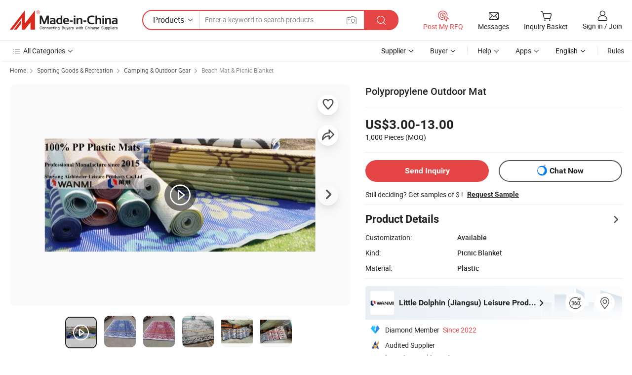

--- FILE ---
content_type: text/html;charset=UTF-8
request_url: https://aizhiweier.en.made-in-china.com/product/qdIGcQDBHVRT/China-Polypropylene-Outdoor-Mat.html
body_size: 32023
content:
<!DOCTYPE html>
<html lang="en">
<head>
            <title>Polypropylene Outdoor Mat - PP Camping Mat and PP RV Mat price</title>
        <meta content="text/html; charset=utf-8" http-equiv="Content-Type"/>
    <meta name="referrer" content="unsafe-url"/>
    <link rel="dns-prefetch" href="//www.micstatic.com">
    <link rel="dns-prefetch" href="//image.made-in-china.com">
    <link rel="dns-prefetch" href="//www.made-in-china.com">
    <link rel="dns-prefetch" href="//pylon.micstatic.com">
    <link rel="dns-prefetch" href="//expo.made-in-china.com">
    <link rel="dns-prefetch" href="//world.made-in-china.com">
    <link rel="dns-prefetch" href="//pic.made-in-china.com">
    <link rel="dns-prefetch" href="//fa.made-in-china.com">
                            <link rel="alternate" hreflang="en" href="https://aizhiweier.en.made-in-china.com/product/qdIGcQDBHVRT/China-Polypropylene-Outdoor-Mat.html" />
                                                        <link rel="alternate" hreflang="es" href="https://es.made-in-china.com/co_aizhiweier/product_Polypropylene-Outdoor-Mat_uognnguhsy.html" />
                                            <link rel="alternate" hreflang="pt" href="https://pt.made-in-china.com/co_aizhiweier/product_Polypropylene-Outdoor-Mat_uognnguhsy.html" />
                                            <link rel="alternate" hreflang="fr" href="https://fr.made-in-china.com/co_aizhiweier/product_Polypropylene-Outdoor-Mat_uognnguhsy.html" />
                                            <link rel="alternate" hreflang="ru" href="https://ru.made-in-china.com/co_aizhiweier/product_Polypropylene-Outdoor-Mat_uognnguhsy.html" />
                                            <link rel="alternate" hreflang="it" href="https://it.made-in-china.com/co_aizhiweier/product_Polypropylene-Outdoor-Mat_uognnguhsy.html" />
                                            <link rel="alternate" hreflang="de" href="https://de.made-in-china.com/co_aizhiweier/product_Polypropylene-Outdoor-Mat_uognnguhsy.html" />
                                            <link rel="alternate" hreflang="nl" href="https://nl.made-in-china.com/co_aizhiweier/product_Polypropylene-Outdoor-Mat_uognnguhsy.html" />
                                            <link rel="alternate" hreflang="ar" href="https://sa.made-in-china.com/co_aizhiweier/product_Polypropylene-Outdoor-Mat_uognnguhsy.html" />
                                            <link rel="alternate" hreflang="ko" href="https://kr.made-in-china.com/co_aizhiweier/product_Polypropylene-Outdoor-Mat_uognnguhsy.html" />
                                            <link rel="alternate" hreflang="ja" href="https://jp.made-in-china.com/co_aizhiweier/product_Polypropylene-Outdoor-Mat_uognnguhsy.html" />
                                            <link rel="alternate" hreflang="hi" href="https://hi.made-in-china.com/co_aizhiweier/product_Polypropylene-Outdoor-Mat_uognnguhsy.html" />
                                            <link rel="alternate" hreflang="th" href="https://th.made-in-china.com/co_aizhiweier/product_Polypropylene-Outdoor-Mat_uognnguhsy.html" />
                                            <link rel="alternate" hreflang="tr" href="https://tr.made-in-china.com/co_aizhiweier/product_Polypropylene-Outdoor-Mat_uognnguhsy.html" />
                                            <link rel="alternate" hreflang="vi" href="https://vi.made-in-china.com/co_aizhiweier/product_Polypropylene-Outdoor-Mat_uognnguhsy.html" />
                                            <link rel="alternate" hreflang="id" href="https://id.made-in-china.com/co_aizhiweier/product_Polypropylene-Outdoor-Mat_uognnguhsy.html" />
                                    <link rel="alternate" hreflang="x-default" href="https://aizhiweier.en.made-in-china.com/product/qdIGcQDBHVRT/China-Polypropylene-Outdoor-Mat.html" />
    <meta name="viewport" content="initial-scale=1.0,user-scalable=no,maximum-scale=1,width=device-width">
    <meta name="format-detection" content="telephone=no">
            <meta name="Keywords" content="Polypropylene Outdoor Mat, PP Camping Mat, PP RV Mat"/>
            <meta name="Description"
              content="Polypropylene Outdoor Mat, Find Details and Price about PP Camping Mat PP RV Mat from Polypropylene Outdoor Mat - Little Dolphin (Jiangsu) Leisure Products Co., Ltd."/>
            <meta http-equiv="X-UA-Compatible" content="IE=Edge, chrome=1"/>
    <meta name="renderer" content="webkit"/>
             <meta property="og:title" content="[Hot Item] Polypropylene Outdoor Mat"/>
<meta property="og:type" content="product"/>
<meta property="og:url" content="https://aizhiweier.en.made-in-china.com/product/qdIGcQDBHVRT/China-Polypropylene-Outdoor-Mat.html"/>
<meta property="og:image" content="https://image.made-in-china.com/2f0j00VjlWeHYBZygp/Polypropylene-Outdoor-Mat.jpg"/>
<meta property="og:site_name" content="Made-in-China.com"/>
<meta property="fb:admins" content="292039974180201"/>
<meta property="fb:page_id" content="10150525576765348"/>
<meta property="fb:app_id" content="205885989426763"/>
<meta property="og:description" content="Kind: Picnic Blanket Material: Plastic Feature: Eco-Friendly Craft: Woven Padding: PP Tubes Shape: Rectangle"/>
<meta property="product:price:amount" content="3.0" />
<meta property="product:price:currency" content="USD" />
<meta property="og:availability" content="instock" />
<link rel="canonical" href="https://aizhiweier.en.made-in-china.com/product/qdIGcQDBHVRT/China-Polypropylene-Outdoor-Mat.html" />
            <link rel="alternate" media="only screen and (max-width:640px)" href="https://m.made-in-china.com/product/Polypropylene-Outdoor-Mat-1954451602.html">
            <link rel="amphtml" href="https://m.made-in-china.com/amp/product/Polypropylene-Outdoor-Mat-1954451602.html">
        <link rel="stylesheet" type="text/css" href="https://www.micstatic.com/landing/www/product/detail_v2/css/product-detail_5b818cb4.css" media="all"/>
                    <!-- Polyfill Code Begin --><script chaset="utf-8" type="text/javascript" src="https://www.micstatic.com/polyfill/polyfill-simplify_eb12d58d.js"></script><!-- Polyfill Code End --></head>
        <body class="theme-01 J-ATF" style="overflow-y: scroll;" probe-clarity="false" >
    <div style="position:absolute;top:0;left:0;width:1px;height:1px;overflow:hidden">
                                            <img src="//stat.made-in-china.com/event/rec.gif?type=10&data=%7B%22pdid%22%3A%221954451602%22%2C%22list%22%3A%5B%7B%22t%22%3A1%2C%22f%22%3A0%2C%22id%22%3A%222079170862%22%7D%2C%7B%22t%22%3A1%2C%22f%22%3A0%2C%22id%22%3A%222122801492%22%7D%2C%7B%22t%22%3A1%2C%22f%22%3A0%2C%22id%22%3A%222114218162%22%7D%2C%7B%22t%22%3A1%2C%22f%22%3A0%2C%22id%22%3A%222113192382%22%7D%2C%7B%22t%22%3A1%2C%22f%22%3A0%2C%22id%22%3A%222113258912%22%7D%2C%7B%22t%22%3A1%2C%22f%22%3A0%2C%22id%22%3A%222095337732%22%7D%2C%7B%22t%22%3A1%2C%22f%22%3A0%2C%22id%22%3A%222092725072%22%7D%2C%7B%22t%22%3A1%2C%22f%22%3A0%2C%22id%22%3A%222088178062%22%7D%2C%7B%22t%22%3A1%2C%22f%22%3A0%2C%22id%22%3A%222037072202%22%7D%2C%7B%22t%22%3A1%2C%22f%22%3A0%2C%22id%22%3A%222024007942%22%7D%5D%7D&st=6737" alt=""/>
            </div>
    <input type="hidden" id="lan" name="lan" value="en">
    <input type="hidden" name="pg_abp" id="pg_abp" value="a">
    <input type="hidden" name="isGoogleSeoBuyer" id="isGoogleSeoBuyer" value="false">
    <input type="hidden" name="verifiedTranslate" id="verifiedTranslate" value="Verified Certificate">
    <input type="hidden" class="J-data-pid" value="1954451602">
            <input type="hidden" class="J-data-layout" value="2">
    <input type="hidden" value="prodDetail">
    <input type="hidden" id="loginUserName" value="aizhiweier"/>
    <input type="hidden" id="comReviewSourceId" name="comReviewSourceId" value="odLaMPlvXUDp"/>
    <input type="hidden" name="user_behavior_trace_id" id="user_behavior_trace_id" value="1jfntkiv76bdg"/>
    <input type="hidden" name="receptionABTestSwitch" id="receptionABTestSwitch" value="true"/>
    <input type="hidden" name="alertReceptionCardWaitingTime" id="alertReceptionCardWaitingTime" value="1"/>
            <div id="header" ></div>
<script>
    function headerHomeInit() {
        const funcName = 'headerHome';
        const app = new window[funcName]({target: document.getElementById('header'), props: {props: {"pageType":8,"logoTitle":"Manufacturers & Suppliers","logoUrl":null,"base":{"buyerInfo":{"service":"Service","newUserGuide":"New User Guide","auditReport":"Audited Suppliers' Reports","meetSuppliers":"Meet Suppliers","onlineTrading":"Secured Trading Service","buyerCenter":"Buyer Center","contactUs":"Contact Us","search":"Search","prodDirectory":"Product Directory","supplierDiscover":"Supplier Discover","sourcingRequest":"Post Sourcing Request","quickLinks":"Quick Links","myFavorites":"My Favorites","visitHistory":"Browsing History","buyer":"Buyer","blog":"Business Insights"},"supplierInfo":{"supplier":"Supplier","joinAdvance":"加入高级会员","tradeServerMarket":"外贸服务市场","memberHome":"外贸e家","cloudExpo":"Smart Expo云展会","onlineTrade":"交易服务","internationalLogis":"国际物流","northAmericaBrandSailing":"北美全渠道出海","micDomesticTradeStation":"中国制造网内贸站"},"helpInfo":{"whyMic":"Why Made-in-China.com","auditSupplierWay":"How Do We Audit Suppliers","securePaymentWay":"How Do We Secure Payment","submitComplaint":"Submit a Complaint","contactUs":"Contact Us","faq":"FAQ","help":"Help"},"appsInfo":{"downloadApp":"Download App!","forBuyer":"For Buyer","forSupplier":"For Supplier","exploreApp":"Explore App Exclusive Discounts","apps":"Apps"},"languages":[{"lanCode":0,"simpleName":"en","name":"English","value":"https://aizhiweier.en.made-in-china.com/product/qdIGcQDBHVRT/China-Polypropylene-Outdoor-Mat.html","htmlLang":"en"},{"lanCode":5,"simpleName":"es","name":"Español","value":"https://es.made-in-china.com/co_aizhiweier/product_Polypropylene-Outdoor-Mat_uognnguhsy.html","htmlLang":"es"},{"lanCode":4,"simpleName":"pt","name":"Português","value":"https://pt.made-in-china.com/co_aizhiweier/product_Polypropylene-Outdoor-Mat_uognnguhsy.html","htmlLang":"pt"},{"lanCode":2,"simpleName":"fr","name":"Français","value":"https://fr.made-in-china.com/co_aizhiweier/product_Polypropylene-Outdoor-Mat_uognnguhsy.html","htmlLang":"fr"},{"lanCode":3,"simpleName":"ru","name":"Русский язык","value":"https://ru.made-in-china.com/co_aizhiweier/product_Polypropylene-Outdoor-Mat_uognnguhsy.html","htmlLang":"ru"},{"lanCode":8,"simpleName":"it","name":"Italiano","value":"https://it.made-in-china.com/co_aizhiweier/product_Polypropylene-Outdoor-Mat_uognnguhsy.html","htmlLang":"it"},{"lanCode":6,"simpleName":"de","name":"Deutsch","value":"https://de.made-in-china.com/co_aizhiweier/product_Polypropylene-Outdoor-Mat_uognnguhsy.html","htmlLang":"de"},{"lanCode":7,"simpleName":"nl","name":"Nederlands","value":"https://nl.made-in-china.com/co_aizhiweier/product_Polypropylene-Outdoor-Mat_uognnguhsy.html","htmlLang":"nl"},{"lanCode":9,"simpleName":"sa","name":"العربية","value":"https://sa.made-in-china.com/co_aizhiweier/product_Polypropylene-Outdoor-Mat_uognnguhsy.html","htmlLang":"ar"},{"lanCode":11,"simpleName":"kr","name":"한국어","value":"https://kr.made-in-china.com/co_aizhiweier/product_Polypropylene-Outdoor-Mat_uognnguhsy.html","htmlLang":"ko"},{"lanCode":10,"simpleName":"jp","name":"日本語","value":"https://jp.made-in-china.com/co_aizhiweier/product_Polypropylene-Outdoor-Mat_uognnguhsy.html","htmlLang":"ja"},{"lanCode":12,"simpleName":"hi","name":"हिन्दी","value":"https://hi.made-in-china.com/co_aizhiweier/product_Polypropylene-Outdoor-Mat_uognnguhsy.html","htmlLang":"hi"},{"lanCode":13,"simpleName":"th","name":"ภาษาไทย","value":"https://th.made-in-china.com/co_aizhiweier/product_Polypropylene-Outdoor-Mat_uognnguhsy.html","htmlLang":"th"},{"lanCode":14,"simpleName":"tr","name":"Türkçe","value":"https://tr.made-in-china.com/co_aizhiweier/product_Polypropylene-Outdoor-Mat_uognnguhsy.html","htmlLang":"tr"},{"lanCode":15,"simpleName":"vi","name":"Tiếng Việt","value":"https://vi.made-in-china.com/co_aizhiweier/product_Polypropylene-Outdoor-Mat_uognnguhsy.html","htmlLang":"vi"},{"lanCode":16,"simpleName":"id","name":"Bahasa Indonesia","value":"https://id.made-in-china.com/co_aizhiweier/product_Polypropylene-Outdoor-Mat_uognnguhsy.html","htmlLang":"id"}],"showMlan":true,"showRules":false,"rules":"Rules","language":"en","menu":"Menu","subTitle":null,"subTitleLink":null,"stickyInfo":null},"categoryRegion":{"categories":"All Categories","categoryList":[{"name":"Agriculture & Food","value":"https://www.made-in-china.com/products/catlist/listsubcat/105/00/mic/Agriculture_Food.html","catCode":"1000000000"},{"name":"Apparel & Accessories","value":"https://www.made-in-china.com/products/catlist/listsubcat/108/00/mic/Apparel_Accessories.html","catCode":"1100000000"},{"name":"Arts & Crafts","value":"https://www.made-in-china.com/products/catlist/listsubcat/111/00/mic/Arts_Crafts.html","catCode":"1200000000"},{"name":"Auto, Motorcycle Parts & Accessories","value":"https://www.made-in-china.com/Auto-Parts-Accessories-Catalog/Auto-Parts-Accessories.html","catCode":"2900000000"},{"name":"Bags, Cases & Boxes","value":"https://www.made-in-china.com/Bags-Cases-Boxes-Catalog/Bags-Cases-Boxes.html","catCode":"2600000000"},{"name":"Chemicals","value":"https://www.made-in-china.com/products/catlist/listsubcat/114/00/mic/Chemicals.html","catCode":"1300000000"},{"name":"Computer Products","value":"https://www.made-in-china.com/Computer-Products-Catalog/Computer-Products.html","catCode":"3300000000"},{"name":"Construction & Decoration","value":"https://www.made-in-china.com/products/catlist/listsubcat/120/00/mic/Construction_Decoration.html","catCode":"1500000000"},{"name":"Consumer Electronics","value":"https://www.made-in-china.com/Consumer-Electronics-Catalog/Consumer-Electronics.html","catCode":"1400000000"},{"name":"Electrical & Electronics","value":"https://www.made-in-china.com/products/catlist/listsubcat/123/00/mic/Electrical_Electronics.html","catCode":"1600000000"},{"name":"Furniture","value":"https://www.made-in-china.com/Furniture-Furnishing-Catalog/Furniture-Furnishing.html","catCode":"2700000000"},{"name":"Health & Medicine","value":"https://www.made-in-china.com/products/catlist/listsubcat/126/00/mic/Health_Medicine.html","catCode":"1700000000"},{"name":"Industrial Equipment & Components","value":"https://www.made-in-china.com/Industrial-Equipment-Components-Catalog/Industrial-Equipment-Components.html","catCode":"3400000000"},{"name":"Instruments & Meters","value":"https://www.made-in-china.com/Instruments-Meters-Catalog/Instruments-Meters.html","catCode":"3500000000"},{"name":"Light Industry & Daily Use","value":"https://www.made-in-china.com/products/catlist/listsubcat/129/00/mic/Light_Industry_Daily_Use.html","catCode":"1800000000"},{"name":"Lights & Lighting","value":"https://www.made-in-china.com/Lights-Lighting-Catalog/Lights-Lighting.html","catCode":"3000000000"},{"name":"Manufacturing & Processing Machinery","value":"https://www.made-in-china.com/products/catlist/listsubcat/132/00/mic/Machinery.html","catCode":"1900000000"},{"name":"Metallurgy, Mineral & Energy","value":"https://www.made-in-china.com/products/catlist/listsubcat/135/00/mic/Metallurgy_Mineral_Energy.html","catCode":"2000000000"},{"name":"Office Supplies","value":"https://www.made-in-china.com/Office-Supplies-Catalog/Office-Supplies.html","catCode":"2800000000"},{"name":"Packaging & Printing","value":"https://www.made-in-china.com/Packaging-Printing-Catalog/Packaging-Printing.html","catCode":"3600000000"},{"name":"Security & Protection","value":"https://www.made-in-china.com/Security-Protection-Catalog/Security-Protection.html","catCode":"2500000000"},{"name":"Service","value":"https://www.made-in-china.com/products/catlist/listsubcat/147/00/mic/Service.html","catCode":"2400000000"},{"name":"Sporting Goods & Recreation","value":"https://www.made-in-china.com/Sporting-Goods-Recreation-Catalog/Sporting-Goods-Recreation.html","catCode":"3100000000"},{"name":"Textile","value":"https://www.made-in-china.com/products/catlist/listsubcat/138/00/mic/Textile.html","catCode":"2100000000"},{"name":"Tools & Hardware","value":"https://www.made-in-china.com/Tools-Hardware-Catalog/Tools-Hardware.html","catCode":"3200000000"},{"name":"Toys","value":"https://www.made-in-china.com/products/catlist/listsubcat/141/00/mic/Toys.html","catCode":"2200000000"},{"name":"Transportation","value":"https://www.made-in-china.com/products/catlist/listsubcat/144/00/mic/Transportation.html","catCode":"2300000000"}],"more":"More"},"searchRegion":{"show":true,"lookingFor":"Tell us what you are looking for...","homeUrl":"//en.made-in-china.com","products":"Products","suppliers":"Suppliers","auditedFactory":null,"uploadImage":"Upload Image","max20MbPerImage":"Max 20MB per Image","yourRecentKeywords":"Your Recent Keywords","clearHistory":"Clear History","popularSearches":"Related Searches","relatedSearches":"More","more":null,"maxSizeErrorMsg":"Upload failed. Max image size is 20MB.","noNetworkErrorMsg":"No network connection. Please check your network settings and try again.","uploadFailedErrorMsg":"Upload failed.Incorrect image format. Supported formats: JPG,PNG,BMP.","relatedList":null,"relatedTitle":null,"relatedTitleLink":null,"formParams":{"subaction":"hunt","style":"b","mode":"and","code":"0","comProvince":"nolimit","order":"0","isOpenCorrection":"1","org":"top","word":null,"keyword":null,"condition":"0","file":null,"conditionParamsList":[{"condition":"0","conditionName":"Products","action":"https://www.made-in-china.com/productdirectory.do?subaction=hunt&style=b&mode=and&code=0&comProvince=nolimit&order=0&isOpenCorrection=1&org=top&searchType=0&word=#word#","searchUrl":"https://keywordsuggestions.made-in-china.com/suggest/getEnProdSuggest.do?param=#param#&kind=5&ad=1&id=MICSearchSuggest&count=10&ignoreCase=true&matchAnywhere=true&catflag=1&seo=1","inputPlaceholder":"Enter a keyword to search products"},{"condition":"1","conditionName":"Suppliers","action":"https://www.made-in-china.com/companysearch.do?subaction=hunt&style=b&mode=and&code=0&comProvince=nolimit&order=0&isOpenCorrection=1&searchType=1&word=#word#","searchUrl":"https://keywordsuggestions.made-in-china.com/suggest/getEnSupplierSuggest.do?param=#param#&kind=5&ad=1&id=MICSearchSuggest&count=10&ignoreCase=true&matchAnywhere=true&catflag=1","inputPlaceholder":"Enter a keyword to search suppliers"}]},"mlanFormParams":null,"enterKeywordTips":"Please enter a keyword at least for your search.","openMultiSearch":false},"frequentRegion":{"rfq":{"rfq":"Post My RFQ","searchRfq":"Search RFQs","acquireRfqHover":"Tell us what you need and try the easy way to get quotes!","searchRfqHover":"Discover quality RFQs and connect with big-budget buyers"},"account":{"account":"Account","signIn":"Sign in","join":"Join","newUser":"New User","joinFree":"Join Free","or":"Or","socialLogin":"By clicking Sign In, Join Free or Continue with Facebook, Linkedin, Twitter, Google, %s I agree to the %sUser Agreement%s and the %sPrivacy Policy%s","message":"Messages","quotes":"Quotes","orders":"Orders","favorites":"Favorites","visitHistory":"Browsing History","postSourcingRequest":"Post Sourcing Request","hi":"Hi","signOut":"Sign Out","manageProduct":"Manage Products","editShowroom":"Edit Showroom","username":"","userType":null,"foreignIP":true,"currentYear":2026,"userAgreement":"User Agreement","privacyPolicy":"Privacy Policy"},"message":{"message":"Messages","signIn":"Sign in","join":"Join","newUser":"New User","joinFree":"Join Free","viewNewMsg":"Sign in to view the new messages","inquiry":"Inquiries","rfq":"RFQs","awaitingPayment":"Awaiting payments","chat":"Chats","awaitingQuotation":"Awaiting Quotations"},"cart":{"cart":"Inquiry Basket"}},"busiRegion":null,"previewRegion":null}}});
		const hoc=o=>(o.__proto__.$get=function(o){return this.$$.ctx[this.$$.props[o]]},o.__proto__.$getKeys=function(){return Object.keys(this.$$.props)},o.__proto__.$getProps=function(){return this.$get("props")},o.__proto__.$setProps=function(o){var t=this.$getKeys(),s={},p=this;t.forEach(function(o){s[o]=p.$get(o)}),s.props=Object.assign({},s.props,o),this.$set(s)},o.__proto__.$help=function(){console.log("\n            $set(props): void             | 设置props的值\n            $get(key: string): any        | 获取props指定key的值\n            $getKeys(): string[]          | 获取props所有key\n            $getProps(): any              | 获取props里key为props的值（适用nail）\n            $setProps(params: any): void  | 设置props里key为props的值（适用nail）\n            $on(ev, callback): func       | 添加事件监听，返回移除事件监听的函数\n            $destroy(): void              | 销毁组件并触发onDestroy事件\n        ")},o);
        window[`${funcName}Api`] = hoc(app);
    };
</script><script type="text/javascript" crossorigin="anonymous" onload="headerHomeInit()" src="https://www.micstatic.com/nail/pc/header-home_7ca8e9c4.js"></script>        <div class="sr-container J-layout ">
        <script type="text/x-data" class="J-mlan-stat-data">{"t":"mLanCou","f":"prodDetail","vId":null}</script>
                <div>
            <input type="hidden" id="J-detail-isProduct"/>
            <input type="hidden" id="loginUserName" value="aizhiweier"/>
            <input type="hidden" id="curLanCode" value="0"/>
            <input type="hidden" id="sensor_pg_v" value="pid:qdIGcQDBHVRT,cid:odLaMPlvXUDp,tp:104,stp:10403,plate:normal,sst:paid,is_trade:0,is_sample:1,is_rushorder:0,is_verified:1,abt:null,abp:a"/>
            <input type="hidden" id="productId" value="qdIGcQDBHVRT"/>
            <input type="hidden" id="loginCountry" value="United_States"/>
            <input type="hidden" id="isUser" value="false"/>
            <input type="hidden" id="userEmailAddress" value=""/>
                        <script class="J-mlan-config" type="text/data-lang" data-lang="en">
                {
                    "more": "View All",
                    "less": "View Less",
                    "pmore": "More",
                    "pless": "Less",
                    "verifiedTranslate": "Verified Certificate",
                    "emailRequired": "Please enter your email address.",
                    "email": "Please enter a valid email address.",
                    "contentRequired": "Please enter the content for your inquiry.",
                    "maxLength": "Your inquiry content must be between 20 to 4000 characters.",
                    "quiryDialogTitle": "Enter your contact to build trust with supplier(s)",
                    "videoTitle": "Watch Related Videos",
                    "alsoViewTitle": "People who viewed this also viewed",
                    "latestPriceTitle": "Enter your detailed requirements to receive an accurate quote",
                    "Enter your email address":"Enter your email address",
                    "ratingReviews": "Ratings & Reviews",
                    "selectOptions": ["Top Reviews", "Most Recent"],
                    "frequencyError": "Your operation is too frequent, please try again later.",
                    "overallReviews": {
                        "title": "Overall Reviews",
                        "reviews": "Reviews",
                        "star": "Star"
                    },
                    "customerSatisfaction": {
                        "title": "Customer Satisfaction",
                        "response": "Response",
                        "service": "Service",
                        "quality": "Quality",
                        "delivery": "Delivery"
                    },
                    "reviewDetails": {
                        "title": "Review Details",
                        "verifiedPurchase": "Verified Purchase",
                        "showPlace": {
                            "publicShow": "Public show",
                            "publicShowInProtection": "Public show (Protection period)",
                            "onlyInVo": "Only show in VO"
                        },
                        "modified": "Modified"
                    },
                    "pager": {
                        "goTo": "Go To",
                        "page": "Page",
                        "next": "Next",
                        "prev": "Prev",
                        "confirm": "Confirm"
                    },
                    "loadingTip": "Loading",
                    "foldingReviews": "View Folding Reviews",
                    "noInfoTemporarily": "No information temporarily.",
                    "strengthLabel": "Verified strength label",
                    "Negotiable":"Negotiable",
                    "Free Shipping to {{country}} by {{carrier}}":"Free Shipping to {{country}} by {{carrier}}",
                    "Estimated delivery time $ Days":"Estimated delivery time $ Days",
                    "To be negotiated to {{country}} by {{carrier}}":"To be negotiated to {{country}} by {{carrier}}",
                    "US$ {{freight}} to {{country}} by {{carrier}}":"US$ {{freight}} to {{country}} by {{carrier}}",
                    "Still deciding? Get samples of $ !": "Still deciding? Get samples of $ !",
                    "Shipping Cost": "Shipping Cost",
                    "Delivery": "Delivery",
                    "{{buyerName}} made an order recently.": "{{buyerName}} made an order recently.",
                    "The hot selling product from our verified and experienced supplier.": "The hot selling product from our verified and experienced supplier.",
                    "selectSkuSpec": "Select variations and quantity",
                    "productSpecification": "Product Specifications",
                    "productsTotalAmount": "Products Total Amount",
                    "sendInquiry": "Send Inquiry",
                    "minOrderTips": "Your product quantity is less than {{minTotalCount}} MOQ.",
                    "buyNow": "Buy Now",
                    "startOrderRequest": "Start Order Request",
                    "shippingFeeTips": "Does not include shipping fees."

                }
            </script>
            <div class="sr-layout-wrap sr-layout-resp">
                <div class="detail-top-bar" >
                                            <div class="sr-QPWords-cont">
                            <ul>
                                                                                                                                    <li class="sr-QPWords-item">
                                        <a href="//www.made-in-china.com" target="_blank" rel="nofollow">Home</a>
                                        <i class="ob-icon icon-right"></i>
                                                                                    <a href="//www.made-in-china.com/Sporting-Goods-Recreation-Catalog/Sporting-Goods-Recreation.html" target="_blank">Sporting Goods & Recreation</a>
                                            <i class="ob-icon icon-right"></i>
                                                                                    <a href="//www.made-in-china.com/Sporting-Goods-Recreation-Catalog/Camping-Outdoor-Gear.html" target="_blank">Camping & Outdoor Gear</a>
                                            <i class="ob-icon icon-right"></i>
                                                                                <a href="//www.made-in-china.com/Sporting-Goods-Recreation-Catalog/Beach-Mat-Picnic-Blanket.html" target="_blank">Beach Mat & Picnic Blanket</a>
                                                                            </li>
                                                            </ul>
                        </div>
                                    </div>
                            </div>
                        <div class="sr-layout-detail clears">
                <div class="sr-detail-content clears">
                    <div class="sr-layout-block sr-layout-left">
                        <div class="sr-layout-content sr-proMainInfo J-sr-proMainInfo">
                            <div class="sr-proMainInfo-baseInfo J-proMainInfo-baseInfo" faw-module="main_function" faw-exposure>
        <div class="sr-proMainInfo-baseInfo-name">
            <h1 class="sr-proMainInfo-baseInfoH1 J-baseInfo-name" data-prod-tag="">
                <span class="J-meiAward"></span> <span>Polypropylene Outdoor Mat</span>
            </h1>
            <div class="tag-wrapper">
                <div class="J-deal-tag"></div>
            </div>
                            <div class="J-prodexpo"></div>
                    </div>
            <div class="sr-proMainInfo-baseInfo-property">
            <div class="baseInfo-price-related">
                <div class="J-activity-banner attr-line"></div>
                <input type="hidden" id="inquiry4PriceHref" name="inquiry4PriceHref" value="//www.made-in-china.com/sendInquiry/prod_qdIGcQDBHVRT_odLaMPlvXUDp_0.html?plant=en&from=shrom&type=cs&style=3&page=p_detail">
                <div class="swiper-proMainInfo-baseInfo-propertyGetPrice-container">
                    <input type="hidden" value="{'Payment Terms':'T/T','Port':'Qingdao, China'}" id="priceProp">
                                                                                                        <div class="sr-proMainInfo-baseInfo-propertyPrice">
                                                    <div class="only-one-priceNum">
                                <table>
                                    <tbody>
                                    <tr style="display: inline-flex;align-items: baseline; flex-wrap: wrap;flex-direction: column;" class="only-one-priceNum-tr">
                                        <td style="padding: 0 !important;">
                                        <span class="only-one-priceNum-td-left">US$3.00-13.00 </span>
                                        </td>
                                        <td style="padding: 0" class="sa-only-property-price only-one-priceNum-price">
                                            <span style="color: #222">1,000 Pieces</span>
                                            <span style="color: #222">
                                            (MOQ)
                                        </span>
                                        </td>
                                    </tr>
                                    </tbody>
                                </table>
                            </div>
                    </div>
                </div>
                <div class="coupon-and-getlastprice">
                                            <div class="J-coupon-box"></div>
                                    </div>
            </div>
            <input type="hidden" id="login" value="false">
                        <div class="sr-proMainInfo-baseInfo-propertyAttr">
                <div>
        <input type="hidden" id="hasProdSpecs" value="false">
</div>
                                <div>
    <input type="hidden" id="supportRushOrder" value="false">
<div class="sr-layout-block contact-block J-contact-fix two-button">
    <div class="button-block contact-btn">
        <a fun-inquiry-product class="btns button-link-contact J-prod-btn-contact" target="_blank" href="https://www.made-in-china.com/sendInquiry/prod_qdIGcQDBHVRT_odLaMPlvXUDp.html?plant=en&from=shrom&type=cs&style=3&page=p_detail" rel="nofollow" ads-data="st:24,pdid:qdIGcQDBHVRT,pcid:odLaMPlvXUDp"> Send Inquiry
        </a>
    </div>
    <div class="sr-side-contSupplier-chat button-block J-sr-side-contSupplier-chat">
        <b text='[{"offline": {"text":"Chat Now","title":"Supplier is offline now, please leave your message."}, "online": {"text":"Chat Now","title":"Chat with supplier online now!"}}]' class="tm3_chat_status" lan="en" tmlan="en" dataId="odLaMPlvXUDp_qdIGcQDBHVRT_1" inquiry="https://www.made-in-china.com/sendInquiry/prod_qdIGcQDBHVRT_odLaMPlvXUDp.html?plant=en&from=shrom&type=cs&style=3&page=p_detail" processor="chat" cid="odLaMPlvXUDp"></b>
        <span rel="nofollow" ads-data="st:13" class="tm-placeholder" title="Chat with supplier online now!" role="button" tabindex="0" aria-label="tm">
                            Chat Now
                    </span>
    </div>
</div>
    </div>
                                                            <table>
                            <tbody>
                            <tr>
                                <td>
                                    <div class="sample-order-info">
                                        <div class="info-text">
                                            <span class="J-sample-order">Still deciding? Get samples of $ !</span>
                                            <span class="sample-price J-sample-price" style="display: none">US$ 100/Piece</span>
                                        </div>
                                                                                    <a class="" ads-data="st:19" target="_blank" href="//www.made-in-china.com/requestSample/prod_qdIGcQDBHVRT_odLaMPlvXUDp.html" rel="nofollow">Request Sample</a>
                                                                            </div>
                                </td>
                            </tr>
                            </tbody>
                        </table>
                                    <div class="attr-line"></div>
                    <div class="product-details-title pointer J-prod-detail" ads-data="st:309">
                        <span>Product Details</span>
                        <span><i class="ob-icon icon-right"></i></span>
                    </div>
                    <table>
                        <tbody>
                                                        <tr>
                                <th width="166" class="th-label">Customization:</th>
                                <td>Available</td>
                            </tr>
                                                        <tr>
                                <th width="166" class="th-label">Kind:</th>
                                <td>Picnic Blanket</td>
                            </tr>
                                                        <tr>
                                <th width="166" class="th-label">Material:</th>
                                <td>Plastic</td>
                            </tr>
                        </tbody>
                    </table>
                                    <div class="attr-line"></div>
                <div class="sr-layout-block sr-com-place sr-com-place-top">
                                                                     <div faw-module="verified_company_homepage" faw-exposure>
    <input type="hidden" id="J-linkInfo" value="https://aizhiweier.en.made-in-china.com">
        <div id="product-multi-box-small">
                                </div>
    <div class="sr-linkTo-comInfo J-linkTo-comInfo" ads-data>
        <div class="sr-com com-place-one com-place-one-new">
                            <div class="sr-com-logo" ads-data="st:185">
                    <img src="//www.micstatic.com/landing/www/product/img/transparent.png" data-original="//image.made-in-china.com/206f0j00ZaifVhjqYYkH/Little-Dolphin-Jiangsu-Leisure-Products-Co-Ltd-.jpg" />
                </div>
                        <div class="sr-com-info">
                <div class="sr-comInfo-title has360 ">
                    <div class="title-txt">
                        <a href="https://aizhiweier.en.made-in-china.com" target="_blank" ads-data="st:3" title="Little Dolphin (Jiangsu) Leisure Products Co., Ltd."><span class="text-ellipsis">Little Dolphin (Jiangsu) Leisure Products Co., Ltd.</span> <i class="ob-icon icon-right"></i></a>
                    </div>
                </div>
                <div class="info-item-out">
                </div>
            </div>
            <div class="operate-wrapper">
                                    <div class="sign-item">
                        <a href="javascript:;" rel="nofollow" class="pop360-img J-pop360" view-url="//world-port.made-in-china.com/viewVR?comId=odLaMPlvXUDp" ><i class="ob-icon icon-panorama"></i></a>
                        <div class="tip arrow-bottom tip-gold">
                            <div class="tip-con">
                                <p class="tip-para">360° Virtual Tour</p>
                            </div>
                            <span class="arrow arrow-out">
                                  <span class="arrow arrow-in"></span>
                            </span>
                        </div>
                    </div>
                                    <div class="company-location" ads-data="st:225">
                        <a class="J-location" target="_blank" href="https://aizhiweier.en.made-in-china.com/company-Little-Dolphin-Jiangsu-Leisure-Products-Co-Ltd-.html">
                            <i class="ob-icon icon-coordinate"></i>
                            <div class="tip arrow-bottom tip-gold">
                                <div class="gold-content">
                                    <div class="tip-con">
                                        Jiangsu, China
                                    </div>
                                    <span class="arrow arrow-out">
                                    <span class="arrow arrow-in"></span>
                                </span>
                                </div>
                            </div>
                        </a>
                    </div>
            </div>
        </div>
                    <div class="rating-box">
                <div class='add_factory-icon'>
                                                </div>
                <div class="J-review-box" style="display: none">
                                            <div class="review-label">What's your impression of this company?</div>
                                            <div class="score-item review-btn" ads-data="st:114">
                            <i class="ob-icon icon-fill-text"></i>
                            <span>review now</span>
                        </div>
                </div>
            </div>
                <div class="sr-comInfo-sign com-place-two com-place-two-new ">
                                                <div class="sign-item" ads-data="st:186">
                                            <i class="item-icon icon-diamond"></i>
                        Diamond Member <span class="txt-year">Since 2022</span>
                                                                <div class="tip arrow-bottom tip-gold">
                        <div class="gold-content">
                            <div class="tip-con">
                                                                    <p class="tip-para">Suppliers with verified business licenses</p>
                                                            </div>
                        </div>
                    </div>
                </div>
                    </div>
    </div>
    <div class="com-place-three com-place-three-new">
                    <div class="sign-item J-verified-item" data-title="Audited by an independent third-party inspection agency" ads-data="st:113">
                <img class="item-icon" src="https://www.micstatic.com/common/img/icon-new/as-short.png" alt="Audited Supplier" />
                Audited Supplier <div class="tip arrow-bottom tip-gold">
                    <div class="gold-content">
                        <div class="tip-con">
                           <p class="tip-para">Audited by an independent third-party inspection agency</p>
                        </div>
                    </div>
                </div>
            </div>
                                    <div class="verified-list" ads-data="st:228">
                                                                <span class="verified-item">
                            <span class="verified-tip"></span>
                            Importers and Exporters <div class="tip arrow-bottom tip-gold">
                                <div class="gold-content">
                                    <div class="tip-con">
                                        The supplier has import and export rights
                                    </div>
                                </div>
                            </div>
                        </span>
                                            <span class="verified-item">
                            <span class="verified-tip"></span>
                            High Repeat Buyers Choice <div class="tip arrow-bottom tip-gold">
                                <div class="gold-content">
                                    <div class="tip-con">
                                        More than 50% of buyers repeatedly choose the supplier
                                    </div>
                                </div>
                            </div>
                        </span>
                                            <span class="verified-item">
                            <span class="verified-tip"></span>
                            Exhibition Experience <div class="tip arrow-bottom tip-gold">
                                <div class="gold-content">
                                    <div class="tip-con">
                                        The supplier had participated in offline trade shows, you can check the <a href="https://aizhiweier.en.made-in-china.com/company-Little-Dolphin-Jiangsu-Leisure-Products-Co-Ltd-.html" target="_blank">Audit Report</a> for more information
                                    </div>
                                </div>
                            </div>
                        </span>
                                    </div>
                                                    <div class="see-all no-sign" ads-data="st: 58;">
                    <a class="J-sign-in" href="javascript:void(0);">Sign In</a> to see all verified strength labels (24)
                </div>
                        </div>
</div>
                                </div>
            </div>
        </div>
    </div>
<input type="hidden" id="contactNow"
       value="https://www.made-in-china.com/sendInquiry/prod_qdIGcQDBHVRT_odLaMPlvXUDp.html?plant=en&from=shrom&type=cs&style=3&page=p_detail">
<input type="hidden" id="supportOrder" value="false"
       data-url="//membercenter.made-in-china.com/newtrade/order/page/buyer-start-order.html?from=3&prodId=qdIGcQDBHVRT&sample=0">
    <style>
    .catalogForm .form-label{
        width: 190px;
    }
    .catalogForm .form-label em{
        color: #e64545;
        margin-right: 5px;
    }
    .catalogForm .form-fields{
        margin-left: 200px;
    }
</style>
<script type="text/template" id="J-catalog-dialog">
    <div class="alert-new mb20">
        <div class="alert-con alert-warn alert-state" style="width: 100%;">
            <span class="micon-state"><i class="ob-icon icon-caution"></i></span><span class="alert-txt">Please complete the form below, we will email the catalog to you.</span>
        </div>
    </div>
    <form action="" class="obelisk-form J-catalog-form catalogForm">
        <input type="hidden" name="source" value="2"/>
        <div class="form-item">
            <label class="form-label"><em>*</em>Email Address</label>
            <div class="form-fields">
                <input type="text" name="email" maxlength="160" class="input-text span-8" value=""/>
            </div>
        </div>
        <div class="form-item">
            <label class="form-label"><em>*</em>Name</label>
            <div class="form-fields">
                <input type="text" name="name" maxlength="50" class="input-text span-8" value=""/>
            </div>
        </div>
        <div class="form-item">
            <label class="form-label"><em>*</em>Country/Region</label>
            <div class="form-fields">
                <select class="span-8 J-countrySelect" select-css="span-8 select-flags" name="comCountry" value="">
                    {{ if(hotCountries && hotCountries.length>0){ }}
                    <optgroup label="--Please Select--">
                        {{ $.each(hotCountries,function(){ }}
                        <option {{ if(selected === this.countryKey){ }}selected="selected"{{ } }} value="{{-this.countryKey}}" select-countrycode="{{-this.countryCode}}" select-css="select-flag select-flag-{{-this.simpleCountryName.toLowerCase()}}" select-rm-areacode="{{-this.showAreaCodeFram}}">{{-this.coutryName}}</option>
                        {{ }) }}
                    </optgroup>
                    {{ } }}

                    {{ if(allCountries && allCountries.length>0){ }}
                    <optgroup label="--All Countries/Regions (A to Z)--">
                        {{ $.each(allCountries,function(){ }}
                        <option {{ if(selected === this.countryKey){ }}selected="selected"{{ } }} value="{{-this.countryKey}}" select-countrycode="{{-this.countryCode}}" select-css="select-flag select-flag-{{-this.simpleCountryName.toLowerCase()}}" select-rm-areacode="{{-this.showAreaCodeFram}}">{{-this.coutryName}}</option>
                        {{ }) }}
                    </optgroup>
                    {{ } }}
                </select>
            </div>
        </div>
        <div class="form-item J-validator-box hide">
            <label class="form-label"><em>*</em>Verification Code</label>
            <div class="form-fields">
                <span class="J-validator" id="J-validator"></span>
                <div class="feedback-block J-vcode-error" wrapfor="faptcha_response_field"></div>
            </div>
        </div>
    </form>
</script><script type="text/template" id="J-dia-success">
    <div class="dlg-result">
        <div class="state">
            <i class="micon succ">&#xe000;</i>
        </div>
        <div class="msg"><p>You have submitted the request successfully!</p><p>{{-retResult.tipMessage}}</p></div>
    </div>
</script><script type="text/template" id="J-dia-warn">
    <div class="dlg-result">
        <div class="state">
            <i class="micon warning">&#xe003;</i>
        </div>
        <div class="msg"><p>{{-retResult.tipMessage}}</p></div>
    </div>
</script><script type="text/template" id="J-dia-error">
    <div class="dlg-result">
        <div class="state">
            <i class="micon error">&#xe001;</i>
        </div>
        <div class="msg"><p>Sent failed!</p><p>{{-retResult.tipMessage}}</p></div>
    </div>
</script>                             <div class="J-smallImg-wrap">
    <div class="sr-proMainInfo-slide smallImg-wrap J-pic-box-small" faw-module="main_product" faw-exposure>
        <div class="tag-wrapper">
            <div class="J-ranking-tag"></div>
        </div>
        <div class="tip-online J-sample-online-tips" style="display: none">
            <ul class="tip-cont">
                <li>
                    <span class="online-icon online-icon-1"></span>
                    <span>On-Site Scanning</span>
                </li>
                <li>
                    <span class="online-icon online-icon-2"></span>
                    <span>Precise Digital Duplicate</span>
                </li>
                <li>
                    <span class="online-icon online-icon-3"></span>
                    <span>Angle Unlimited</span>
                </li>
            </ul>
        </div>
        <input type="hidden" id="prodId" value=""/>
        <div class="sr-proMainInfo-slide-pic J-pic-list-wrap sr-proSlide">
            <div class="sr-proMainInfo-slide-container swiper-container J-pic-list-container">
                <div class="swiper-wrapper">
                                                                                                        <div class="sr-proMainInfo-slide-picItem swiper-slide J-play-video J-pic-item J-pic-large-item">
                            <div class="sr-prMainInfo-slide-inner">
                                <div class="sr-proMainInfo-slide-picInside J-play-video-wrap" faw-exposure-sub faw-video ads-data="st:15,item_type:prod_details,item_id:CJRfWcKParUq,cloud_media_url:https://v.made-in-china.com/ucv/sbr/1412323e3e3a2accd84a101a3c40ee/073a26c37a10227568529724551649_h264_def.mp4">
                                    <div class="play-video-btn J-play-video-btn">
                                                                                    <img src="//image.made-in-china.com/318f0j00jEdGhDAWEPzn/-mp4.webp" alt="" >
                                                                                <span class="play-mark"><i class="ob-icon icon-play"></i></span>
                                        <script type="text/data-video">
                                        {
                                            "videoUrl": "https://v.made-in-china.com/ucv/sbr/1412323e3e3a2accd84a101a3c40ee/073a26c37a10227568529724551649_h264_def.mp4",
                                    "vid": "1022756852",
                                    "autoplay": true
                                }
                                    </script>
                                    </div>
                                </div>
                            </div>
                        </div>
                            <div class="sr-proMainInfo-slide-picItem swiper-slide enlarge-hide J-pic-large-item J-pic-item" fsrc="//image.made-in-china.com/2f0j00VjlWeHYBZygp/Polypropylene-Outdoor-Mat.webp" >
                                <div class="sr-prMainInfo-slide-inner">
                                    <div class="sr-proMainInfo-slide-picInside">
                                                                                <a class="enlargeHref" href="javascript:void(0);" ads-data="st:9" >
                                                                                    <img class="J-picImg-zoom-in" ads-data="st:239" data-index="2" loading="lazy" src="//image.made-in-china.com/202f0j00VjlWeHYBZygp/Polypropylene-Outdoor-Mat.webp" alt="Polypropylene Outdoor Mat pictures & photos">
                                                                                </a>
                                                                            </div>
                                                                            <div class="sr-proMainInfo-slide-picLarge J-pic-zoom-in" ads-data="st:239" data-index="2"></div>
                                                                                                                <input type="hidden" class="encodeImgId" value="IBlDegaoXyYp"/>
                                                                    </div>
                            </div>
                            <div class="sr-proMainInfo-slide-picItem swiper-slide enlarge-hide J-pic-large-item J-pic-item" fsrc="//image.made-in-china.com/2f0j00hKVieqYJrOru/Polypropylene-Outdoor-Mat.webp" >
                                <div class="sr-prMainInfo-slide-inner">
                                    <div class="sr-proMainInfo-slide-picInside">
                                                                                <a class="enlargeHref" href="javascript:void(0);" ads-data="st:9" >
                                                                                    <img class="J-picImg-zoom-in" ads-data="st:239" data-index="3" loading="lazy" src="//image.made-in-china.com/202f0j00hKVieqYJrOru/Polypropylene-Outdoor-Mat.webp" alt="Polypropylene Outdoor Mat pictures & photos">
                                                                                </a>
                                                                            </div>
                                                                            <div class="sr-proMainInfo-slide-picLarge J-pic-zoom-in" ads-data="st:239" data-index="3"></div>
                                                                                                                <input type="hidden" class="encodeImgId" value="HKIibVAOEsrp"/>
                                                                    </div>
                            </div>
                            <div class="sr-proMainInfo-slide-picItem swiper-slide enlarge-hide J-pic-large-item J-pic-item" fsrc="//image.made-in-china.com/2f0j00VKhiMSGrZyug/Polypropylene-Outdoor-Mat.webp" >
                                <div class="sr-prMainInfo-slide-inner">
                                    <div class="sr-proMainInfo-slide-picInside">
                                                                                <a class="enlargeHref" href="javascript:void(0);" ads-data="st:9" >
                                                                                    <img class="J-picImg-zoom-in" ads-data="st:239" data-index="4" loading="lazy" src="//image.made-in-china.com/202f0j00VKhiMSGrZyug/Polypropylene-Outdoor-Mat.webp" alt="Polypropylene Outdoor Mat pictures & photos">
                                                                                </a>
                                                                            </div>
                                                                            <div class="sr-proMainInfo-slide-picLarge J-pic-zoom-in" ads-data="st:239" data-index="4"></div>
                                                                                                                <input type="hidden" class="encodeImgId" value="IKHieSArXyRY"/>
                                                                    </div>
                            </div>
                            <div class="sr-proMainInfo-slide-picItem swiper-slide enlarge-hide J-pic-large-item J-pic-item" fsrc="//image.made-in-china.com/2f0j00hjlVMJfBLFru/Polypropylene-Outdoor-Mat.webp" >
                                <div class="sr-prMainInfo-slide-inner">
                                    <div class="sr-proMainInfo-slide-picInside">
                                                                                <a class="enlargeHref" href="javascript:void(0);" ads-data="st:9" >
                                                                                    <img class="J-picImg-zoom-in" ads-data="st:239" data-index="5" loading="lazy" src="//image.made-in-china.com/202f0j00hjlVMJfBLFru/Polypropylene-Outdoor-Mat.webp" alt="Polypropylene Outdoor Mat pictures & photos">
                                                                                </a>
                                                                            </div>
                                                                            <div class="sr-proMainInfo-slide-picLarge J-pic-zoom-in" ads-data="st:239" data-index="5"></div>
                                                                                                                <input type="hidden" class="encodeImgId" value="HBlIMOfofjrR"/>
                                                                    </div>
                            </div>
                            <div class="sr-proMainInfo-slide-picItem swiper-slide enlarge-hide J-pic-large-item J-pic-item" fsrc="//image.made-in-china.com/2f0j00oKlWvYRhhyuz/Polypropylene-Outdoor-Mat.webp" >
                                <div class="sr-prMainInfo-slide-inner">
                                    <div class="sr-proMainInfo-slide-picInside">
                                                                                <a class="enlargeHref" href="javascript:void(0);" ads-data="st:9" >
                                                                                    <img class="J-picImg-zoom-in" ads-data="st:239" data-index="6" loading="lazy" src="//image.made-in-china.com/202f0j00oKlWvYRhhyuz/Polypropylene-Outdoor-Mat.webp" alt="Polypropylene Outdoor Mat pictures & photos">
                                                                                </a>
                                                                            </div>
                                                                            <div class="sr-proMainInfo-slide-picLarge J-pic-zoom-in" ads-data="st:239" data-index="6"></div>
                                                                                                                <input type="hidden" class="encodeImgId" value="WKlDqtAHHyYR"/>
                                                                    </div>
                            </div>
                            <div class="sr-proMainInfo-slide-picItem swiper-slide enlarge-hide J-pic-large-item J-pic-item" fsrc="//image.made-in-china.com/2f0j00qsiWvHfMnFgr/Polypropylene-Outdoor-Mat.webp" >
                                <div class="sr-prMainInfo-slide-inner">
                                    <div class="sr-proMainInfo-slide-picInside">
                                                                                <a class="enlargeHref" href="javascript:void(0);" ads-data="st:9" >
                                                                                    <img class="J-picImg-zoom-in" ads-data="st:239" data-index="7" loading="lazy" src="//image.made-in-china.com/202f0j00qsiWvHfMnFgr/Polypropylene-Outdoor-Mat.webp" alt="Polypropylene Outdoor Mat pictures & photos">
                                                                                </a>
                                                                            </div>
                                                                            <div class="sr-proMainInfo-slide-picLarge J-pic-zoom-in" ads-data="st:239" data-index="7"></div>
                                                                                                                <input type="hidden" class="encodeImgId" value="VviDqgfMCjYr"/>
                                                                    </div>
                            </div>
                                    </div>
                                    <div ads-data="st:240" class="large-pic-slide-left J-largePicSlideLeft" style="display: none;" ><i class="ob-icon icon-left"></i></div>
                    <div ads-data="st:240" class="large-pic-slide-right J-largePicSlideRight" style="display: flex;" ><i class="ob-icon icon-right"></i></div>
                            </div>
        </div>
                    <div class="sr-proMainInfo-slide-page J-pic-dots-wrap">
                                    <div class="sr-proMainInfo-slide-pageBtnL disabled J-proSlide-left">
                        <i class="ob-icon icon-left"></i>
                    </div>
                    <div class="sr-proMainInfo-slide-pageBtnR J-proSlide-right">
                        <i class="ob-icon icon-right"></i>
                    </div>
                                    <div class="sr-proMainInfo-slide-pageMain ">
                        <ul class="sr-proMainInfo-slide-pageUl sroll J-proSlide-content">
                                                                                                                                                <li class="J-pic-dot selected">
                                    <div class="sr-proMainInfo-slide-pageInside">
                                        <img src="//www.micstatic.com/landing/www/product/img/transparent.png" data-original="//image.made-in-china.com/313f0j00jEdGhDAWEPzn/-mp4.webp" alt="" >
                                        <a href="javascript:void(0);" class="img-video J-dot-play"><i class="ob-icon icon-play"></i></a>
                                    </div>
                                </li>
                                                                                                                                    <li class="J-pic-dot">
                                        <div class="sr-proMainInfo-slide-pageInside" ads-data="st:9">
                                            <img src="//www.micstatic.com/landing/www/product/img/transparent.png" data-original="//image.made-in-china.com/3f2j00VjlWeHYBZygp/Polypropylene-Outdoor-Mat.webp" alt="Polypropylene Outdoor Mat" title="Polypropylene Outdoor Mat">
                                        </div>
                                    </li>
                                                                                                        <li class="J-pic-dot">
                                        <div class="sr-proMainInfo-slide-pageInside" ads-data="st:9">
                                            <img src="//www.micstatic.com/landing/www/product/img/transparent.png" data-original="//image.made-in-china.com/3f2j00hKVieqYJrOru/Polypropylene-Outdoor-Mat.webp" alt="Polypropylene Outdoor Mat" title="Polypropylene Outdoor Mat">
                                        </div>
                                    </li>
                                                                                                        <li class="J-pic-dot">
                                        <div class="sr-proMainInfo-slide-pageInside" ads-data="st:9">
                                            <img src="//www.micstatic.com/landing/www/product/img/transparent.png" data-original="//image.made-in-china.com/3f2j00VKhiMSGrZyug/Polypropylene-Outdoor-Mat.webp" alt="Polypropylene Outdoor Mat" title="Polypropylene Outdoor Mat">
                                        </div>
                                    </li>
                                                                                                        <li class="J-pic-dot">
                                        <div class="sr-proMainInfo-slide-pageInside" ads-data="st:9">
                                            <img src="//www.micstatic.com/landing/www/product/img/transparent.png" data-original="//image.made-in-china.com/3f2j00hjlVMJfBLFru/Polypropylene-Outdoor-Mat.webp" alt="Polypropylene Outdoor Mat" title="Polypropylene Outdoor Mat">
                                        </div>
                                    </li>
                                                                                                        <li class="J-pic-dot">
                                        <div class="sr-proMainInfo-slide-pageInside" ads-data="st:9">
                                            <img src="//www.micstatic.com/landing/www/product/img/transparent.png" data-original="//image.made-in-china.com/3f2j00oKlWvYRhhyuz/Polypropylene-Outdoor-Mat.webp" alt="Polypropylene Outdoor Mat" title="Polypropylene Outdoor Mat">
                                        </div>
                                    </li>
                                                                                                        <li class="J-pic-dot">
                                        <div class="sr-proMainInfo-slide-pageInside" ads-data="st:9">
                                            <img src="//www.micstatic.com/landing/www/product/img/transparent.png" data-original="//image.made-in-china.com/3f2j00qsiWvHfMnFgr/Polypropylene-Outdoor-Mat.webp" alt="Polypropylene Outdoor Mat" title="Polypropylene Outdoor Mat">
                                        </div>
                                    </li>
                                                                                    </ul>
                    </div>
                            </div>
                                    <div class="fav-share-wrap">
                <span class="act-item fav-wrap">
                                        <a fun-favorite rel="nofollow" href="javascript:void(0);" class="J-added-to-product-fav link-with-icon J-add2Fav J-added already-fav-new" cz-username="aizhiweier" cz-sourceid="qdIGcQDBHVRT" cz-sourcetype="prod" style="display:none"><i class="J-fav-icon ob-icon icon-heart-f"></i></a>
                    <a fun-favorite rel="nofollow" href="javascript:void(0);" class="J-add-to-product-fav link-with-icon J-add2Fav" cz-username="aizhiweier" cz-sourceid="qdIGcQDBHVRT" cz-sourcetype="prod" style="display:block" ads-data="st:17,pdid:qdIGcQDBHVRT,pcid:odLaMPlvXUDp"><i class="J-fav-icon ob-icon icon-heart"></i><i class="J-fav-icon ob-icon icon-heart-f" style="display: none;"></i></a>
                </span>
                                                                                                        <span class="act-item share-wrap J-share">
                    <span class="share-link">
                        <i class="ob-icon icon-right-rotation"></i>
                    </span>
                    <div class="share-cnt cf" ads-data="st:18">
                        <span class="share-empty-box"></span>
                                                    <div id="J-sns-icons" data-Image="//image.made-in-china.com/43f34j00VjlWeHYBZygp/Polypropylene-Outdoor-Mat.jpg" data-Desc="Polypropylene Outdoor Mat on Made-in-China.com"
                                 data-fblink="https://www.made-in-china.com/price/prodetail_Beach-Mat-Picnic-Blanket_qdIGcQDBHVRT.html"
                                 data-twlink="https://www.made-in-china.com/price/prodetail_Beach-Mat-Picnic-Blanket_qdIGcQDBHVRT.html"
                                 data-ptlink="https://www.made-in-china.com/price/prodetail_Beach-Mat-Picnic-Blanket_qdIGcQDBHVRT.html"
                                 data-ldlink="https://www.made-in-china.com/price/prodetail_Beach-Mat-Picnic-Blanket_qdIGcQDBHVRT.html"
                                                            ></div>
                                                <div class="mail link-blue fr">
                            <iframe src="about:blank" frameborder="0" id="I-email-this-page" name="I-email-this-page" width="0" height="0" style="width:0;height:0;"></iframe>
                            <a class="micpm" href="/cdn-cgi/l/email-protection#[base64]" rel="nofollow" title="Email" target="I-email-this-page"><i class="micon" title="Email this page"></i></a>
                        </div>
                    </div>
                </span>
                                    </div>
                                                        <div class="button-block sr-proMainInfo-baseInfo-actActs">
                    <span class="act-item">
    <span class="J-added-to-basket already-in-basket qdIGcQDBHVRT" style="display:none">
         <a href="javascript:;" onclick="showMiniInquiry('product');" ads-data="st:6,pdid:qdIGcQDBHVRT,pcid:odLaMPlvXUDp">
              <i class="micon">&#xe05f;</i>Add Inquiry Basket to Compare </a>
     </span>
    <span class="J-add-to-basket qdIGcQDBHVRT add-to-basket">
                                    <a href="javascript:add2BasketProd( 0, 'qdIGcQDBHVRT', '//image.made-in-china.com/3f2j00VjlWeHYBZygp/Polypropylene-Outdoor-Mat.jpg')" rel="nofollow" title="Add Inquiry Basket to Compare" ads-data="st:6,pdid:qdIGcQDBHVRT,pcid:odLaMPlvXUDp">
            <i class="ob-icon icon-cart-add"></i>Add Inquiry Basket to Compare </a>
            </span>
</span>
                </div>
                                    <div id="product-multi-box-big">
                                                </div>
    </div>
</div>
<div class="bigImg-wrap J-bigImg-wrap" style="display: none">
    <div class="sr-proMainInfo-slide J-pic-box-big">
        <input type="hidden" id="prodId" value=""/>
        <div class="sr-proMainInfo-slide-pic J-pic-list-wrap sr-proSlide">
            <div class="sr-proMainInfo-slide-container swiper-container J-pic-list-container">
                <div class="swiper-wrapper">
                                                                                                        <div class="sr-proMainInfo-slide-picItem swiper-slide J-play-video J-pic-item J-pic-large-item">
                            <div class="sr-prMainInfo-slide-inner">
                                <div class="sr-proMainInfo-slide-picInside J-play-video-wrap" faw-video ads-data="pdid:qdIGcQDBHVRT,pcid:odLaMPlvXUDp,item_type:prod_details,item_id:CJRfWcKParUq,cloud_media_url:https://v.made-in-china.com/ucv/sbr/1412323e3e3a2accd84a101a3c40ee/073a26c37a10227568529724551649_h264_def.mp4">
                                    <div class="play-video-btn J-play-video-btn">
                                                                                    <img loading="lazy" src="//image.made-in-china.com/229f0j00jEdGhDAWEPzn/-mp4.webp" alt="" >
                                                                                <span class="play-mark"><i class="ob-icon icon-play"></i></span>
                                        <script data-cfasync="false" src="/cdn-cgi/scripts/5c5dd728/cloudflare-static/email-decode.min.js"></script><script type="text/data-video">
                                        {
                                            "videoUrl": "https://v.made-in-china.com/ucv/sbr/1412323e3e3a2accd84a101a3c40ee/073a26c37a10227568529724551649_h264_def.mp4",
                                    "vid": "1022756852",
                                    "autoplay": true
                                }
                                    </script>
                                    </div>
                                </div>
                            </div>
                        </div>
                            <div class="sr-proMainInfo-slide-picItem swiper-slide enlarge-hide J-pic-large-item J-pic-item">
                                <div class="sr-prMainInfo-slide-inner">
                                    <div class="sr-proMainInfo-slide-picInside" fsrc="//image.made-in-china.com/2f0j00VjlWeHYBZygp/Polypropylene-Outdoor-Mat.webp" >
                                                                                <a class="enlargeHref" href="javascript:void(0);" >
                                                                                    <img loading="lazy" src="//image.made-in-china.com/203f0j00VjlWeHYBZygp/Polypropylene-Outdoor-Mat.webp" alt="Polypropylene Outdoor Mat pictures & photos">
                                                                                </a>
                                                                            </div>
                                                                            <input type="hidden" class="encodeImgId" value="IBlDegaoXyYp"/>
                                                                    </div>
                            </div>
                            <div class="sr-proMainInfo-slide-picItem swiper-slide enlarge-hide J-pic-large-item J-pic-item">
                                <div class="sr-prMainInfo-slide-inner">
                                    <div class="sr-proMainInfo-slide-picInside" fsrc="//image.made-in-china.com/2f0j00hKVieqYJrOru/Polypropylene-Outdoor-Mat.webp" >
                                                                                <a class="enlargeHref" href="javascript:void(0);" >
                                                                                    <img loading="lazy" src="//image.made-in-china.com/203f0j00hKVieqYJrOru/Polypropylene-Outdoor-Mat.webp" alt="Polypropylene Outdoor Mat pictures & photos">
                                                                                </a>
                                                                            </div>
                                                                            <input type="hidden" class="encodeImgId" value="HKIibVAOEsrp"/>
                                                                    </div>
                            </div>
                            <div class="sr-proMainInfo-slide-picItem swiper-slide enlarge-hide J-pic-large-item J-pic-item">
                                <div class="sr-prMainInfo-slide-inner">
                                    <div class="sr-proMainInfo-slide-picInside" fsrc="//image.made-in-china.com/2f0j00VKhiMSGrZyug/Polypropylene-Outdoor-Mat.webp" >
                                                                                <a class="enlargeHref" href="javascript:void(0);" >
                                                                                    <img loading="lazy" src="//image.made-in-china.com/203f0j00VKhiMSGrZyug/Polypropylene-Outdoor-Mat.webp" alt="Polypropylene Outdoor Mat pictures & photos">
                                                                                </a>
                                                                            </div>
                                                                            <input type="hidden" class="encodeImgId" value="IKHieSArXyRY"/>
                                                                    </div>
                            </div>
                            <div class="sr-proMainInfo-slide-picItem swiper-slide enlarge-hide J-pic-large-item J-pic-item">
                                <div class="sr-prMainInfo-slide-inner">
                                    <div class="sr-proMainInfo-slide-picInside" fsrc="//image.made-in-china.com/2f0j00hjlVMJfBLFru/Polypropylene-Outdoor-Mat.webp" >
                                                                                <a class="enlargeHref" href="javascript:void(0);" >
                                                                                    <img loading="lazy" src="//image.made-in-china.com/203f0j00hjlVMJfBLFru/Polypropylene-Outdoor-Mat.webp" alt="Polypropylene Outdoor Mat pictures & photos">
                                                                                </a>
                                                                            </div>
                                                                            <input type="hidden" class="encodeImgId" value="HBlIMOfofjrR"/>
                                                                    </div>
                            </div>
                            <div class="sr-proMainInfo-slide-picItem swiper-slide enlarge-hide J-pic-large-item J-pic-item">
                                <div class="sr-prMainInfo-slide-inner">
                                    <div class="sr-proMainInfo-slide-picInside" fsrc="//image.made-in-china.com/2f0j00oKlWvYRhhyuz/Polypropylene-Outdoor-Mat.webp" >
                                                                                <a class="enlargeHref" href="javascript:void(0);" >
                                                                                    <img loading="lazy" src="//image.made-in-china.com/203f0j00oKlWvYRhhyuz/Polypropylene-Outdoor-Mat.webp" alt="Polypropylene Outdoor Mat pictures & photos">
                                                                                </a>
                                                                            </div>
                                                                            <input type="hidden" class="encodeImgId" value="WKlDqtAHHyYR"/>
                                                                    </div>
                            </div>
                            <div class="sr-proMainInfo-slide-picItem swiper-slide enlarge-hide J-pic-large-item J-pic-item">
                                <div class="sr-prMainInfo-slide-inner">
                                    <div class="sr-proMainInfo-slide-picInside" fsrc="//image.made-in-china.com/2f0j00qsiWvHfMnFgr/Polypropylene-Outdoor-Mat.webp" >
                                                                                <a class="enlargeHref" href="javascript:void(0);" >
                                                                                    <img loading="lazy" src="//image.made-in-china.com/203f0j00qsiWvHfMnFgr/Polypropylene-Outdoor-Mat.webp" alt="Polypropylene Outdoor Mat pictures & photos">
                                                                                </a>
                                                                            </div>
                                                                            <input type="hidden" class="encodeImgId" value="VviDqgfMCjYr"/>
                                                                    </div>
                            </div>
                                    </div>
                <div ads-data="st:240" class="large-pic-slide-left J-largePicSlideLeft" style="display: none;" ><i class="ob-icon icon-left"></i></div>
                <div ads-data="st:240" class="large-pic-slide-right J-largePicSlideRight" style="display: flex;" ><i class="ob-icon icon-right"></i></div>
            </div>
        </div>
                    <div class="sr-proMainInfo-slide-page J-pic-dots-wrap">
                                    <div class="sr-proMainInfo-slide-pageMain ">
                        <ul class="sr-proMainInfo-slide-pageUl sroll J-proSlide-content">
                                                                                                                                                <li class="J-pic-dot selected">
                                    <div class="sr-proMainInfo-slide-pageInside">
                                        <img loading="lazy" src="//image.made-in-china.com/313f0j00jEdGhDAWEPzn/-mp4.webp" alt="" >
                                        <a href="javascript:void(0);" class="img-video J-dot-play"><i class="ob-icon icon-play"></i></a>
                                    </div>
                                </li>
                                                                                                                                    <li class="J-pic-dot">
                                        <div class="sr-proMainInfo-slide-pageInside">
                                            <img loading="lazy" src="//image.made-in-china.com/3f2j00VjlWeHYBZygp/Polypropylene-Outdoor-Mat.webp" alt="Polypropylene Outdoor Mat" title="Polypropylene Outdoor Mat">
                                        </div>
                                    </li>
                                                                                                        <li class="J-pic-dot">
                                        <div class="sr-proMainInfo-slide-pageInside">
                                            <img loading="lazy" src="//image.made-in-china.com/3f2j00hKVieqYJrOru/Polypropylene-Outdoor-Mat.webp" alt="Polypropylene Outdoor Mat" title="Polypropylene Outdoor Mat">
                                        </div>
                                    </li>
                                                                                                        <li class="J-pic-dot">
                                        <div class="sr-proMainInfo-slide-pageInside">
                                            <img loading="lazy" src="//image.made-in-china.com/3f2j00VKhiMSGrZyug/Polypropylene-Outdoor-Mat.webp" alt="Polypropylene Outdoor Mat" title="Polypropylene Outdoor Mat">
                                        </div>
                                    </li>
                                                                                                        <li class="J-pic-dot">
                                        <div class="sr-proMainInfo-slide-pageInside">
                                            <img loading="lazy" src="//image.made-in-china.com/3f2j00hjlVMJfBLFru/Polypropylene-Outdoor-Mat.webp" alt="Polypropylene Outdoor Mat" title="Polypropylene Outdoor Mat">
                                        </div>
                                    </li>
                                                                                                        <li class="J-pic-dot">
                                        <div class="sr-proMainInfo-slide-pageInside">
                                            <img loading="lazy" src="//image.made-in-china.com/3f2j00oKlWvYRhhyuz/Polypropylene-Outdoor-Mat.webp" alt="Polypropylene Outdoor Mat" title="Polypropylene Outdoor Mat">
                                        </div>
                                    </li>
                                                                                                        <li class="J-pic-dot">
                                        <div class="sr-proMainInfo-slide-pageInside">
                                            <img loading="lazy" src="//image.made-in-china.com/3f2j00qsiWvHfMnFgr/Polypropylene-Outdoor-Mat.webp" alt="Polypropylene Outdoor Mat" title="Polypropylene Outdoor Mat">
                                        </div>
                                    </li>
                                                                                    </ul>
                    </div>
                    <div class="big-page"><span class="active-page J-now-page">1</span>/<span>7</span></div>
                            </div>
            </div>
    <div class="big-img-close J-bigImg-close"><i class="ob-icon icon-error"></i></div>
</div>
<div class="J-picGifDialog" id="J-picGifDialog" style="display:none;">
    <div class="picGifDialog">
        <div id="picRoundBox" style="width:600px;"></div>
        <div class="picRoundTool J-picRoundTool">
            <i class="ob-icon icon-pause J-stop"></i>
            <i class="ob-icon icon-play J-start"></i>
        </div>
        <div style="position: absolute;width: 600px; height: 100%; top: 0;left: 0;"></div>
    </div>
</div>
                        </div>
                    </div>
                </div>
            </div>
            <div class="separating-line"></div>
            <div class="sr-layout-wrap sr-layout-resp recommend_similar_product_wrap">
                                <div class="J-similar-product-place">
    <div class="sr-similar-product-block">
        <div class="sr-txt-title">
            <div>Find Similar Products</div>
        </div>
                                <div class="sr-similar-product-wrap cf J-similar-product-wrap">
                <div class="sr-layout-content sr-similar-product-cnt cf J-similar-proudct-list">
                    <div class="sr-skeleton-container">
                        <div class="sr-skeleton-item">
                            <div class="sr-skeleton-pic"></div>
                            <div class="sr-skeleton-name"></div>
                            <div class="sr-skeleton-next-name"></div>
                            <div class="sr-skeleton-price"></div>
                            <div class="sr-skeleton-moq"></div>
                        </div>
                        <div class="sr-skeleton-item">
                            <div class="sr-skeleton-pic"></div>
                            <div class="sr-skeleton-name"></div>
                            <div class="sr-skeleton-next-name"></div>
                            <div class="sr-skeleton-price"></div>
                            <div class="sr-skeleton-moq"></div>
                        </div>
                        <div class="sr-skeleton-item">
                            <div class="sr-skeleton-pic"></div>
                            <div class="sr-skeleton-name"></div>
                            <div class="sr-skeleton-next-name"></div>
                            <div class="sr-skeleton-price"></div>
                            <div class="sr-skeleton-moq"></div>
                        </div>
                        <div class="sr-skeleton-item">
                            <div class="sr-skeleton-pic"></div>
                            <div class="sr-skeleton-name"></div>
                            <div class="sr-skeleton-next-name"></div>
                            <div class="sr-skeleton-price"></div>
                            <div class="sr-skeleton-moq"></div>
                        </div>
                        <div class="sr-skeleton-item">
                            <div class="sr-skeleton-pic"></div>
                            <div class="sr-skeleton-name"></div>
                            <div class="sr-skeleton-next-name"></div>
                            <div class="sr-skeleton-price"></div>
                            <div class="sr-skeleton-moq"></div>
                        </div>
                        <div class="sr-skeleton-item">
                            <div class="sr-skeleton-pic"></div>
                            <div class="sr-skeleton-name"></div>
                            <div class="sr-skeleton-next-name"></div>
                            <div class="sr-skeleton-price"></div>
                            <div class="sr-skeleton-moq"></div>
                        </div>
                    </div>
                </div>
            </div>
            </div>
</div>
            </div>
            <div class="sr-layout-wrap sr-layout-resp">
                <div class="sr-layout-main">
<div class="sr-layout-block detail-tab J-tabs">
    <div class="J-full-tab" style="display: none"></div>
    <div class="com-block-tab cf J-fixed-tab" faw-module="tab_content">
        <a class="tab-item J-tab current" ads-data="st:80,tabnm=Product Description"><h3>Product Description</h3></a>
        <a class="tab-item J-tab" ads-data="st:80,tabnm=Company Info"><h3>Company Info.</h3></a>
                            </div>
    <div class="sr-layout-subblock detail-tab-item J-tab-cnt">
                    <div class="sr-layout-block bsc-info">
                            <div class="sr-layout-subblock">
                    <div class="sr-txt-title">
                        <h2 class="sr-txt-h2">Basic Info.</h2>
                    </div>
                    <div class="sr-layout-content">
                        <div class="basic-info-list">
                                                            <div class="bsc-item cf">
                                    <div class="bac-item-label fl">Feature</div>
                                    <div class="bac-item-value fl">Eco-Friendly</div>
                                </div>
                                                            <div class="bsc-item cf">
                                    <div class="bac-item-label fl">Craft</div>
                                    <div class="bac-item-value fl">Woven</div>
                                </div>
                                                            <div class="bsc-item cf">
                                    <div class="bac-item-label fl">Padding</div>
                                    <div class="bac-item-value fl">PP Tubes</div>
                                </div>
                                                            <div class="bsc-item cf">
                                    <div class="bac-item-label fl">Shape</div>
                                    <div class="bac-item-value fl">Rectangle</div>
                                </div>
                                                            <div class="bsc-item cf">
                                    <div class="bac-item-label fl">Style</div>
                                    <div class="bac-item-value fl">Leisure</div>
                                </div>
                                                            <div class="bsc-item cf">
                                    <div class="bac-item-label fl">Hardness</div>
                                    <div class="bac-item-value fl">Soft</div>
                                </div>
                                                            <div class="bsc-item cf">
                                    <div class="bac-item-label fl">Season</div>
                                    <div class="bac-item-value fl">All</div>
                                </div>
                                                            <div class="bsc-item cf">
                                    <div class="bac-item-label fl">Customized</div>
                                    <div class="bac-item-value fl">Customized</div>
                                </div>
                                                            <div class="bsc-item cf">
                                    <div class="bac-item-label fl">Transport Package</div>
                                    <div class="bac-item-value fl">Ca&#39;rtons or Plastic Bag</div>
                                </div>
                                                            <div class="bsc-item cf">
                                    <div class="bac-item-label fl">Trademark</div>
                                    <div class="bac-item-value fl">Customized</div>
                                </div>
                                                            <div class="bsc-item cf">
                                    <div class="bac-item-label fl">Origin</div>
                                    <div class="bac-item-value fl">Cn</div>
                                </div>
                                                            <div class="bsc-item cf">
                                    <div class="bac-item-label fl">HS Code</div>
                                    <div class="bac-item-value fl">540720</div>
                                </div>
                                                            <div class="bsc-item cf">
                                    <div class="bac-item-label fl">Production Capacity</div>
                                    <div class="bac-item-value fl">20X40hq/Month</div>
                                </div>
                                                    </div>
                    </div>
                </div>
        </div>
    <div class="sr-layout-content detail-desc">
        <div class="sr-txt-title">
            <h2 class="sr-txt-h2">Product Description</h2>
        </div>
        <div class="async-rich-info">
            <div class="rich-text cf">
            <html>
 <head></head>
 <body>
  <span style="font-size:16px;"><span style="font-family:Calibri;"><span style="font-size:16px;"><span style="font-family:Arial, Helvetica, sans-serif;">Dear Vistors and buyers,<br>
      My pleasure from you to browse our company and products info.This is Sophia from PP woven factory in Longmiao Town,Shuyang county, Suqian city,Jiangsu province,China.&nbsp; Our old factory bulit in 2016 but we moved to current location in Sept.,2019 and we applied a new company name Shuyang Aizhiweier Leisure Production CO.,LTD&nbsp;</span></span><br><span style="font-size:16px;"><span style="font-family:Arial, Helvetica, sans-serif;">Our PP woven mats made of Polypropylene (PP) materical for camping,RV,Picnic ,Beach,Patio ,outdoor and indoor uses and so on and we can delivery 20X40HQ/month pointed to our production capacity. And our products prices depend on mats sizes,weight,Qty,packing and so on..Also we apply to arrange BSCI and COSTCO and GRS inspection each year,common details about our products ,pls check below form:</span></span></span></span>
  <br>
  &nbsp;
  <div class="rich-text-table">
   <table style="max-width:1060px;text-align:justify;">
    <tbody>
     <tr>
      <td><span style="font-size:14px;"><span><span style="font-family:Calibri;"><span style="font-size:14px;"><span style="font-family:Arial, Helvetica, sans-serif;">Mat materials</span></span></span></span></span></td>
      <td><span style="font-size:14px;"><span style="font-family:Calibri;"><span style="font-size:14px;"><span style="font-family:Arial, Helvetica, sans-serif;">Polypropylene (PP in short)</span></span></span></span></td>
     </tr>
     <tr>
      <td><span style="font-size:14px;"><span><span style="font-family:Calibri;"><span style="font-size:14px;"><span style="font-family:Arial, Helvetica, sans-serif;">Mat uses</span></span></span></span></span></td>
      <td><span style="font-size:14px;"><span style="font-family:Calibri;"><span style="font-size:14px;"><span style="font-family:Arial, Helvetica, sans-serif;">Picnic,Camping,Beach,RV,Patio, &nbsp;&nbsp;&nbsp;&nbsp;&nbsp;&nbsp;Outdoor and Indoor.....</span></span></span></span></td>
     </tr>
     <tr>
      <td><span style="font-size:14px;"><span><span style="font-family:Calibri;"><span style="font-size:14px;"><span style="font-family:Arial, Helvetica, sans-serif;">Mat layers</span></span></span></span></span></td>
      <td><span style="font-size:14px;"><span style="font-family:Calibri;"><span style="font-size:14px;"><span style="font-family:Arial, Helvetica, sans-serif;">1 or 2</span></span></span></span></td>
     </tr>
     <tr>
      <td><span style="font-size:14px;"><span><span style="font-family:Calibri;"><span style="font-size:14px;"><span style="font-family:Arial, Helvetica, sans-serif;">Mat designs</span></span></span></span></span></td>
      <td><span style="font-size:14px;"><span style="font-family:Calibri;"><span style="font-size:14px;"><span style="font-family:Arial, Helvetica, sans-serif;">Stripes or Jacquard</span></span></span></span></td>
     </tr>
     <tr>
      <td><span style="font-size:14px;"><span><span style="font-family:Calibri;"><span style="font-size:14px;"><span style="font-family:Arial, Helvetica, sans-serif;">Mat packed shape</span></span></span></span></span></td>
      <td><span style="font-size:14px;"><span style="font-family:Calibri;"><span style="font-size:14px;"><span style="font-family:Arial, Helvetica, sans-serif;">Rolled or rectangle</span></span></span></span></td>
     </tr>
     <tr>
      <td><span style="font-size:14px;"><span><span style="font-family:Calibri;"><span style="font-size:14px;"><span style="font-family:Arial, Helvetica, sans-serif;">Outside packing</span></span></span></span></span></td>
      <td><span style="font-size:14px;"><span style="font-family:Calibri;"><span style="font-size:14px;"><span style="font-family:Arial, Helvetica, sans-serif;">POF bag or cartons</span></span></span></span></td>
     </tr>
     <tr>
      <td><span style="font-size:14px;"><span><span style="font-family:Calibri;"><span style="font-size:14px;"><span style="font-family:Arial, Helvetica, sans-serif;">GSM</span></span></span></span></span></td>
      <td><span style="font-size:14px;"><span style="font-family:Calibri;"><span style="font-size:14px;"><span style="font-family:Arial, Helvetica, sans-serif;">Means gram each square meter</span></span></span></span></td>
     </tr>
     <tr>
      <td><span style="font-size:14px;"><span><span style="font-family:Calibri;"><span style="font-size:14px;"><span style="font-family:Arial, Helvetica, sans-serif;">Mat weight</span></span></span></span></span></td>
      <td><span style="font-size:14px;"><span style="font-family:Calibri;"><span style="font-size:14px;"><span style="font-family:Arial, Helvetica, sans-serif;">200gsm,350gsm,400gsm,450gs.......</span></span></span></span></td>
     </tr>
     <tr>
      <td><span style="font-size:14px;"><span><span style="font-family:Calibri;"><span style="font-size:14px;"><span style="font-family:Arial, Helvetica, sans-serif;">With or without UV</span></span></span></span></span></td>
      <td><span style="font-size:14px;"><span style="font-family:Calibri;"><span style="font-size:14px;"><span style="font-family:Arial, Helvetica, sans-serif;">Yes</span></span></span></span></td>
     </tr>
     <tr>
      <td><span style="font-size:14px;"><span><span style="font-family:Calibri;"><span style="font-size:14px;"><span style="font-family:Arial, Helvetica, sans-serif;">Mat sizes</span></span></span></span></span></td>
      <td><span style="font-size:14px;"><span style="font-family:Calibri;"><span style="font-size:14px;"><span style="font-family:Arial, Helvetica, sans-serif;">4</span></span><span style="font-size:14px;"><span style="font-family:Calibri;">'</span></span><span style="font-size:14px;"><span style="font-family:Arial, Helvetica, sans-serif;">X6</span></span><span style="font-size:14px;"><span style="font-family:Calibri;">'</span></span><span style="font-size:14px;"><span style="font-family:Arial, Helvetica, sans-serif;">,5</span></span><span style="font-size:14px;"><span style="font-family:Calibri;">'</span></span><span style="font-size:14px;"><span style="font-family:Arial, Helvetica, sans-serif;">X7</span></span><span style="font-size:14px;"><span style="font-family:Calibri;">'</span></span><span style="font-size:14px;"><span style="font-family:Arial, Helvetica, sans-serif;">,6</span></span><span style="font-size:14px;"><span style="font-family:Calibri;">'</span></span><span style="font-size:14px;"><span style="font-family:Arial, Helvetica, sans-serif;">X9</span></span><span style="font-size:14px;"><span style="font-family:Calibri;">'</span></span><span style="font-size:14px;"><span style="font-family:Arial, Helvetica, sans-serif;">,8</span></span><span style="font-size:14px;"><span style="font-family:Calibri;">'</span></span><span style="font-size:14px;"><span style="font-family:Arial, Helvetica, sans-serif;">X10</span></span><span style="font-size:14px;"><span style="font-family:Calibri;">'</span></span><span style="font-size:14px;"><span style="font-family:Arial, Helvetica, sans-serif;">,8</span></span><span style="font-size:14px;"><span style="font-family:Calibri;">'</span></span><span style="font-size:14px;"><span style="font-family:Arial, Helvetica, sans-serif;">X11</span></span><span style="font-size:14px;"><span style="font-family:Calibri;">'</span></span><span style="font-size:14px;"><span style="font-family:Arial, Helvetica, sans-serif;">,8</span></span><span style="font-size:14px;"><span style="font-family:Calibri;">'</span></span><span style="font-size:14px;"><span style="font-family:Arial, Helvetica, sans-serif;">X16</span></span><span style="font-size:14px;"><span style="font-family:Calibri;">'</span></span><span style="font-size:14px;"><span style="font-family:Arial, Helvetica, sans-serif;">,8</span></span><span style="font-size:14px;"><span style="font-family:Calibri;">'</span></span><span style="font-size:14px;"><span style="font-family:Arial, Helvetica, sans-serif;">X20</span></span><span style="font-size:14px;"><span style="font-family:Calibri;">'</span></span><span style="font-size:14px;"><span style="font-family:Arial, Helvetica, sans-serif;">,9</span></span><span style="font-size:14px;"><span style="font-family:Calibri;">'</span></span><span style="font-size:14px;"><span style="font-family:Arial, Helvetica, sans-serif;">X12</span></span><span style="font-size:14px;"><span style="font-family:Calibri;">'</span></span><span style="font-size:14px;"><span style="font-family:Arial, Helvetica, sans-serif;">,9</span></span><span style="font-size:14px;"><span style="font-family:Calibri;">'</span></span><span style="font-size:14px;"><span style="font-family:Arial, Helvetica, sans-serif;">X18</span></span><span style="font-size:14px;"><span style="font-family:Calibri;">'</span></span></span></span></td>
     </tr>
     <tr>
      <td><span style="font-size:14px;"><span><span style="font-family:Calibri;"><span style="font-size:14px;"><span style="font-family:Arial, Helvetica, sans-serif;">Mat colors</span></span></span></span></span></td>
      <td><span style="font-size:14px;"><span style="font-family:Calibri;"><span style="font-size:14px;"><span style="font-family:Arial, Helvetica, sans-serif;">2-4C</span></span></span></span></td>
     </tr>
     <tr>
      <td><span style="font-size:14px;"><span><span style="font-family:Calibri;"><span style="font-size:14px;"><span style="font-family:Arial, Helvetica, sans-serif;">Factory capacity</span></span></span></span></span></td>
      <td><span style="font-size:14px;"><span style="font-family:Calibri;"><span style="font-size:14px;"><span style="font-family:Arial, Helvetica, sans-serif;">20X40HQ/M</span></span></span></span></td>
     </tr>
     <tr>
      <td><span style="font-size:14px;"><span><span style="font-family:Calibri;"><span style="font-size:14px;"><span style="font-family:Arial, Helvetica, sans-serif;">Loaded port</span></span></span></span></span></td>
      <td><span style="font-size:14px;"><span style="font-family:Calibri;"><span style="font-size:14px;"><span style="font-family:Arial, Helvetica, sans-serif;">QINGDAO,CN</span></span></span></span></td>
     </tr>
     <tr>
      <td><span style="font-size:14px;"><span><span style="font-family:Calibri;"><span style="font-size:14px;"><span style="font-family:Arial, Helvetica, sans-serif;">Freight ways</span></span></span></span></span></td>
      <td><span style="font-size:14px;"><span style="font-family:Calibri;"><span style="font-size:14px;"><span style="font-family:Arial, Helvetica, sans-serif;">FOB</span></span></span></span></td>
     </tr>
     <tr>
      <td><span style="font-size:14px;"><span><span style="font-family:Calibri;"><span style="font-size:14px;"><span style="font-family:Arial, Helvetica, sans-serif;">Payment ways</span></span></span></span></span></td>
      <td><span style="font-size:14px;"><span style="font-family:Calibri;"><span style="font-size:14px;"><span style="font-family:Arial, Helvetica, sans-serif;">30% T/T as deposit to start production and balance against copy of B/L</span></span></span></span></td>
     </tr>
     <tr>
      <td><span style="font-size:14px;"><span><span style="font-family:Calibri;"><span style="font-size:14px;"><span style="font-family:Arial, Helvetica, sans-serif;">Samples fees</span></span></span></span></span></td>
      <td><span style="font-size:14px;"><span style="font-family:Calibri;"><span style="font-size:14px;"><span style="font-family:Arial, Helvetica, sans-serif;">Samples free made but we charge $100/design to buy design cards back to make samples ,but we will deduct it from order amount later</span></span></span></span></td>
     </tr>
     <tr>
      <td><span style="font-size:14px;"><span><span style="font-family:Calibri;"><span style="font-size:14px;"><span style="font-family:Arial, Helvetica, sans-serif;">Sample Transportation fee</span></span></span></span></span></td>
      <td><span style="font-size:14px;"><span style="font-family:Calibri;"><span style="font-size:14px;"><span style="font-family:Arial, Helvetica, sans-serif;">Factory pay the domestic express in China and buyer bear the air express costs</span></span></span></span></td>
     </tr>
     <tr>
      <td><span style="font-size:14px;"><span><span style="font-family:Calibri;"><span style="font-size:14px;"><span style="font-family:Arial, Helvetica, sans-serif;">Company certifications</span></span></span></span></span></td>
      <td><span style="font-size:14px;"><span style="font-family:Calibri;"><span style="font-size:14px;"><span style="font-family:Arial, Helvetica, sans-serif;">BSCI, COSTCO ,GRS</span></span></span></span></td>
     </tr>
    </tbody>
   </table>
  </div>&nbsp;
  <div data-mic-template="" style="margin:5px 0;table-layout:fixed;display:table;width:100%;">
   <div style="display:table-row;">
    <div data-mic-template-image="" data-mic-template-item="" style="padding:0 2%;display:table-cell;vertical-align:middle;width:50%;text-align:center;">
     <span style="display:block;font-size:0px;"><img srcid="4219635872" style="max-width:100%;display:block; ; aspect-ratio: 1060/1412;" width="1060" height="" data-original="//image.made-in-china.com/226f3j00OrwiDjvdMYpq/Polypropylene-Outdoor-Mat.webp" src="//www.micstatic.com/athena/img/transparent.png" alt="Polypropylene Outdoor Mat"></span>
    </div>
    <div data-mic-template-item="" data-mic-template-text="" style="word-break:break-word;display:table-cell;vertical-align:middle;width:50%;">
     Packed with POF bag to be loaded in cntrs
    </div>
   </div>
  </div>&nbsp;
  <div data-mic-template="" style="margin:5px 0;table-layout:fixed;display:table;width:100%;">
   <div style="display:table-row;">
    <div data-mic-template-image="" data-mic-template-item="" style="padding:0 2%;display:table-cell;vertical-align:middle;width:50%;text-align:center;">
     <span style="display:block;font-size:0px;"><img srcid="4219635892" style="max-width:100%;display:block; ; aspect-ratio: 887/1920;" width="887" height="" data-original="//image.made-in-china.com/226f3j00nzmiDABCkYpc/Polypropylene-Outdoor-Mat.webp" src="//www.micstatic.com/athena/img/transparent.png" alt="Polypropylene Outdoor Mat"></span>
    </div>
    <div data-mic-template-item="" data-mic-template-text="" style="word-break:break-word;display:table-cell;vertical-align:middle;width:50%;">
     <br>
     <br>
     <br>
     <br>
     Close look&nbsp; at our products
    </div>
   </div>
  </div>&nbsp;
  <div data-mic-template="" style="margin:5px 0;table-layout:fixed;display:table;width:100%;">
   <div style="display:table-row;">
    <div data-mic-template-image="" data-mic-template-item="" style="padding:0 2%;display:table-cell;vertical-align:middle;width:50%;text-align:center;">
     <span style="display:block;font-size:0px;"><img srcid="4219635912" style="max-width:100%;display:block; ; aspect-ratio: 1000/750;" width="1000" height="" data-original="//image.made-in-china.com/226f3j00wrmiDUCPbYzb/Polypropylene-Outdoor-Mat.webp" src="//www.micstatic.com/athena/img/transparent.png" alt="Polypropylene Outdoor Mat"></span>
    </div>
    <div data-mic-template-item="" data-mic-template-text="" style="word-break:break-word;display:table-cell;vertical-align:middle;width:50%;">
     1.PP mats often packed in rectangle for small space and&nbsp;easy carrying
    </div>
   </div>
  </div>
  <div data-mic-template="" style="margin:5px 0;table-layout:fixed;display:table;width:100%;">
   <div style="display:table-row;">
    <div data-mic-template-image="" data-mic-template-item="" style="padding:0 2%;display:table-cell;vertical-align:middle;width:50%;text-align:center;">
     <span style="display:block;font-size:0px;"><img srcid="4219635932" style="max-width:100%;display:block; ; aspect-ratio: 1060/795;" width="1060" height="" data-original="//image.made-in-china.com/226f3j00drwWIHBEhRgc/Polypropylene-Outdoor-Mat.webp" src="//www.micstatic.com/athena/img/transparent.png" alt="Polypropylene Outdoor Mat"></span>
    </div>
    <div data-mic-template-item="" data-mic-template-text="" style="word-break:break-word;display:table-cell;vertical-align:middle;width:50%;">
     Rolled packing with PDQ&nbsp;
    </div>
   </div>
  </div>
  <br>
  <br>
  &nbsp;Our factory workshops
  <div data-mic-template="" style="margin:5px 0;table-layout:fixed;display:table;width:100%;">
   <div style="display:table-row;">
    <div data-mic-template-image="" data-mic-template-item="" style="padding:0 2%;display:table-cell;vertical-align:middle;width:33%;text-align:center;">
     <span style="display:block;font-size:0px;"><img srcid="4219635952" style="max-width:100%;display:block; ; aspect-ratio: 1060/1412;" width="1060" height="" data-original="//image.made-in-china.com/226f3j00dpAiLkMgnRrq/Polypropylene-Outdoor-Mat.webp" src="//www.micstatic.com/athena/img/transparent.png" alt="Polypropylene Outdoor Mat"></span>
    </div>
    <div data-mic-template-image="" data-mic-template-item="" style="padding:0 2%;display:table-cell;vertical-align:middle;width:33%;text-align:center;">
     <span style="display:block;font-size:0px;"><img srcid="4219635972" style="max-width:100%;display:block; ; aspect-ratio: 1060/795;" width="1060" height="" data-original="//image.made-in-china.com/226f3j00wrJVDjvKkRgq/Polypropylene-Outdoor-Mat.webp" src="//www.micstatic.com/athena/img/transparent.png" alt="Polypropylene Outdoor Mat"></span>
    </div>
    <div data-mic-template-image="" data-mic-template-item="" style="padding:0 2%;display:table-cell;vertical-align:middle;width:33%;text-align:center;">
     <span style="display:block;font-size:0px;"><img srcid="4219635992" style="max-width:100%;display:block; ; aspect-ratio: 1060/795;" width="1060" height="" data-original="//image.made-in-china.com/226f3j00JgwWHmCllUrq/Polypropylene-Outdoor-Mat.webp" src="//www.micstatic.com/athena/img/transparent.png" alt="Polypropylene Outdoor Mat"></span>
    </div>
   </div>
  </div>
  <br>
  <br>
  <br>
  <br><span style="font-size:16px;"><span style="font-family:Calibri;"><span style="font-size:16px;"><span style="font-family:Arial, Helvetica, sans-serif;">Any doubts about us and our factory,please feel free to email me and looking forward to your mails soon!</span></span></span></span>
  <br>
  <br>
  <br><span style="font-size:14px;"><span style="font-family:Calibri;"><span style="font-size:14px;"><span style="font-family:Arial, Helvetica, sans-serif;"><span style="color:#000000;"><span><span><span>--</span></span></span></span></span></span></span></span>
  <br>
  <br><span style="font-size:14px;"><span><span style="line-height:12.6000pt;"><span style="font-family:Calibri;"><span style="font-size:14px;"><span style="font-family:Arial, Helvetica, sans-serif;"><span style="color:#262626;"><span><span><span>Thanks and regards,</span></span></span></span></span></span></span></span></span></span>
  <br><span style="font-size:14px;"><span><span style="line-height:17.5000pt;"><span style="font-family:Calibri;"><span style="font-size:14px;"><span style="font-family:Arial, Helvetica, sans-serif;"><span style="color:#262626;"><span><span><span>Sophia Chen</span></span></span></span></span></span></span></span></span></span>
  <br><span style="font-size:14px;"><span><span style="line-height:17.5000pt;"><span style="font-family:Calibri;"><span style="font-size:14px;"><span style="font-family:Arial, Helvetica, sans-serif;"><span style="color:#262626;"><span><span><span>Factory name:SHUYANG AIZHIWEIER LEISURE PRODUCTS CO.,LTD</span></span></span></span></span></span><br><span style="font-size:14px;"><span style="font-family:Arial, Helvetica, sans-serif;"><span style="color:#262626;"><span><span><span>ADD:OLD PRIMARY SCHOOL LIFAN,ZHAOJIAZHUANG VILLAGE,LONGMIAO TOWN,SHUYANG ,JIANGSU PROVINCE,CHINA 223600</span></span></span></span></span></span></span></span></span></span>
  <br>
  &nbsp;
 <script defer src="https://static.cloudflareinsights.com/beacon.min.js/vcd15cbe7772f49c399c6a5babf22c1241717689176015" integrity="sha512-ZpsOmlRQV6y907TI0dKBHq9Md29nnaEIPlkf84rnaERnq6zvWvPUqr2ft8M1aS28oN72PdrCzSjY4U6VaAw1EQ==" data-cf-beacon='{"rayId":"9c2f54e5fce5e9de","version":"2025.9.1","serverTiming":{"name":{"cfExtPri":true,"cfEdge":true,"cfOrigin":true,"cfL4":true,"cfSpeedBrain":true,"cfCacheStatus":true}},"token":"5658517a99b24893baf1eaeadcd066eb","b":1}' crossorigin="anonymous"></script>
</body>
</html>
    </div>
                    </div>
            </div>
</div>
    <div class="sr-layout-subblock detail-tab-item J-tab-cnt company-profile-block" style="display: none;">
        <img loading="lazy" src="https://www.micstatic.com/landing/www/product/img/2017/company-profile-block-placeholder.jpg?_v=1769151153246" width="1118" height="1024">
        <button class="J-com-profile-view-more" style="position: absolute;bottom: 0;background: #fff;width: 100%;text-align: center;padding: 10px;border: none; line-height: 1.5;">View More <i class="ob-icon icon-down"></i></button>
    </div>
                    <div class="sr-layout-subblock detail-tab-item J-tab-cnt" style="display: none;">
            <div class="sr-layout-content">
                <div class="question">
                                            <div class="qa-form obelisk-form">
                            <input type="hidden" id="canSendQaInquiry" value="true">
                            <input type="hidden" id="qaFormshowRoomUrl" value="https://www.made-in-china.com/sendInquiry/prod_qdIGcQDBHVRT_odLaMPlvXUDp.html?plant=en&from=shrom&type=cs&style=3&page=p_detail">
                            <form method="post" id="qaForm" target="_blank" action="https://www.made-in-china.com/sendInquiry/prod_qdIGcQDBHVRT_odLaMPlvXUDp.html?plant=en&from=shrom&type=cs&style=3&page=p_detail">
                                <div class="qa-form-history-wp">
                                    <textarea  name="content" id="qaContent" cols="30" rows="2" placeholder="Enter your question about this product" class="input-textarea qa-form-area J-question-content" maxlength="200"></textarea>
                                    <div class="qa-form-history J-his-qa-wp" style="display: none;">
                                        <div class="qa-history-wrap">
                                            <ul class="qa-history-list">
                                                <li class="qa-history-lable">
                                                    Typical questions asked about products
                                                </li>
                                                <li class="qa-history-item J-his-qa">
                                                    Does this product support customization?
                                                </li>
                                                <li class="qa-history-item J-his-qa">
                                                    How do you ship the products?
                                                </li>
                                                <li class="qa-history-item J-his-qa">
                                                    What is the warranty for the product?
                                                </li>
                                            </ul>
                                        </div>
                                    </div>
                                    <div class="feedback-block" wrapfor="qaContent"><label for="qaContent" generated="true" class="error" style="display: none;"></label></div>
                                </div>
                                <div class="qa-form-tip">Once receive your question, the supplier will answer you as soon as possible.</div>
                                <button type="submit" class="btn btn-small btn-main qa-form-btn" id="qaSend">Send</button>
                                                            </form>
                        </div>
                                        <div class="qa-info-list J-qa-info-list">
                                            </div>
                    <div class="qa-pager J-qa-pager"></div>
                </div>
            </div>
        </div>
    </div>
<input type="hidden" id="product-detail-review" value="true">
                                       <div class="sr-layout-block msg-block J-msg-block" faw-module="supplier_inquiry" faw-exposure>
    <div class="sr-txt-title">
        <h2 class="sr-txt-h2">Send your message to this supplier</h2>
    </div>
    <div class="sr-layout-content sr-sendMsg">
        <div class="sr-sendMsg-form obelisk-form">
						<input type="hidden" id="showRoomUrl" value="//www.made-in-china.com/sendInquiry/prod_qdIGcQDBHVRT_odLaMPlvXUDp.html?plant=en&from=shrom&type=cs&style=3&page=p_detail">
            <form id="inqueryForm" method="post" target="_blank" action="//www.made-in-china.com/sendInquiry/prod_qdIGcQDBHVRT_odLaMPlvXUDp.html?plant=en&from=shrom&type=cs&style=3&page=p_detail&quickpost=1">
            <input type="hidden" id="loginStatu" value="0" />
            <div class="sr-sendMsg-row">
                <div class="sr-sendMsg-label">
                    <em>*</em>From:
                </div>
                <div class="sr-sendMsg-field J-quick-inquiry-email-wrap">
                                                                <input class="input-text sr-sendMsg-input" name="senderMail" id="J-quick-inquiry-input" type="text" placeholder="Enter your email address" value="" />
                                    </div>
            </div>
            <div class="sr-sendMsg-row">
                <div class="sr-sendMsg-label">
                    <em>*</em>To:
                </div>
                <div class="sr-sendMsg-field J-async-bottomInquiryUserInfo">
                </div>
            </div>
            <div class="sr-sendMsg-row">
                <div class="sr-sendMsg-label">
                    <em>*</em>Message:
                </div>
                <div class="sr-sendMsg-field">
                    <textarea class="input-textarea sr-sendMsg-area" name="content" id="inquiryContent" cols="90" rows="5" placeholder="We suggest you detail your product requirements and company information here." maxlength="4000"></textarea>
                    <p class="sr-sendMsg-tips">Enter between 20 to 4,000 characters.</p>
                </div>
            </div>
			            <div class="sr-sendMsg-row">
                <div class="sr-sendMsg-field">
                    <input type="hidden" id="sourceReqType" name="sourceReqType" value="GLP" />
                    <input type="hidden" name="showRoomQuickInquireFlag" value="1"/>
                    <input type="hidden" name="showRoomId" value="odLaMPlvXUDp"/>
                    <input type="hidden" name="compareFromPage" id="compareFromPage" value="1"/>
                    <button fun-inquiry-supplier type="submit" class="btn btn-main sr-sendMsg-btn" id="inquirySend" ads-data="st:24,pdid:qdIGcQDBHVRT,pcid:odLaMPlvXUDp">Send</button>
                                            <span class="sr-sendMsg-promote">This is not what you are looking for?</span>
                        <a fun-rfq class="sr-sendMsg-SR" href="//purchase.made-in-china.com/trade-service/quotation-request.html?lan=en" rel="nofollow" ads-data="st:16,pdid:qdIGcQDBHVRT,pcid:odLaMPlvXUDp">
                            <i class="micon">&#xe010;</i> Post a Sourcing Request Now </a>
                                    </div>
            </div>
            </form>
        </div>
	</div>
  </div>
                </div>
                <div class="sr-layout-extra detail-extra">
                    <div class="J-com-place-clone" style="display:none;margin-bottom: 20px"></div>
                    <div class="J-com-place sr-com-place sr-com-place-bottom fast-quick-com-wrap">
                                             <div faw-module="sendInquiry" faw-exposure>
    <input type="hidden" id="J-linkInfo" value="https://aizhiweier.en.made-in-china.com">
    <div class="sr-linkTo-comInfo J-linkTo-comInfo" ads-data>
        <div class="sr-com com-place-one">
                            <div class="sr-com-logo" ads-data="st:185">
                    <img src="//www.micstatic.com/landing/www/product/img/transparent.png" data-original="//image.made-in-china.com/206f0j00ZaifVhjqYYkH/Little-Dolphin-Jiangsu-Leisure-Products-Co-Ltd-.jpg" />
                </div>
                        <div class="sr-com-info">
                <div class="sr-comInfo-title">
                    <div class="title-txt">
                        <a href="https://aizhiweier.en.made-in-china.com" target="_blank" ads-data="st:3" title="Little Dolphin (Jiangsu) Leisure Products Co., Ltd."><span class="text-ellipsis">Little Dolphin (Jiangsu) Leisure Products Co., Ltd. </span><i class="ob-icon icon-right"></i></a>
                    </div>
                </div>
                <div class="score-sign-wrap">
                                                            <div class="sr-comInfo-sign com-place-two">
                                                                          <div class="sign-item">
                                                                    <i class="item-icon icon-diamond"></i>
                                                                                                </div>
                                                                                                        <div class="sign-item">
                                <img class="item-icon" src="https://www.micstatic.com/common/img/icon-new/as-short.png" alt="Audited Supplier" />
                                                            </div>
                                            </div>
                </div>
            </div>
        </div>
    </div>
    <div class="contact-block J-contact-fix contact-supplier-wrap">
                    <a href="javascript:void(0);" title="Business Card" rel="nofollow" class="title-icon J-show-card" ads-data="st:20"><i class="ob-icon icon-buyer-sourcing" ></i></a>
                <div class="sr-layout-content contact-supplier">
            <div class="sr-side-contSupplier-info J-async-sideInquiryUserInfo" style="height: 64px;">
            </div>
                <div class="contact-supplier-btns">
                                    <div class="button-block">
                <a fun-inquiry-product class="btns button-link-contact" target="_blank" href="https://www.made-in-china.com/sendInquiry/prod_qdIGcQDBHVRT_odLaMPlvXUDp.html?plant=en&from=shrom&type=cs&style=3&page=p_detail" rel="nofollow" ads-data="st:24">Send Inquiry</a>
                <div class="link-contact-bubble-wrap J-link-contact-bubble J-hide">
                    <div class="link-contact-bubble">
                        <div class="link-contact-title">Click here to contact the supplier through an inquiry.</div>
                        <div class="link-contact-img"></div>
                    </div>
                </div>
            </div>
            <div class="sr-side-contSupplier-chat button-block J-sr-side-contSupplier-chat">
                <b
                        class="tm3_chat_status"
                        dataId="odLaMPlvXUDp_qdIGcQDBHVRT_1"
                        inquiry="https://www.made-in-china.com/sendInquiry/prod_qdIGcQDBHVRT_odLaMPlvXUDp.html?plant=en&from=shrom&type=cs&style=3&page=p_detail"
                        processor="chat"
                        cid="odLaMPlvXUDp"
                        style="display:none"
                        text='[{"offline": {"text":"Chat Now","title":"Supplier is offline now, please leave your message."}, "online": {"text":"Chat Now","title":"Chat with supplier online now!"}}]'
                ></b>
                <span rel="nofollow" ads-data="st:13" class="tm-placeholder" title="Chat with supplier online now!" role="button" tabindex="0" aria-label="tm">
                                            Chat Now
                                    </span>
            </div>
        </div>
                </div>
    </div>
</div>
                    </div>
                </div>
            </div>
            <div class="sr-layout-wrap sr-layout-resp">
                                    <!--parse recommend-->
                    <div class="J-also-viewed also-viewed-wrap" faw-module="YML_bottom">
    <div class="sr-txt-title">
        People who viewed this also viewed </div>
    <div class="also-viewed-content">
                                            <div class="also-viewed-item" faw-exposure ads-data="pdid:2079170862,pcid:1923462634,a:1">
                    <a class="also-viewed-link" href="https://aizhiweier.en.made-in-china.com/product/jnwrXofdASRQ/China-Custom-Design-Foldable-Reversible-Waterproof-Polypropylene-Color-Indoor-Outdoor-Mats.html" target="_blank" title="Custom Design Foldable Reversible Waterproof Polypropylene Color Indoor Outdoor Mats">
                        <div class="sr-proList-pic">
                            <a href="https://aizhiweier.en.made-in-china.com/product/jnwrXofdASRQ/China-Custom-Design-Foldable-Reversible-Waterproof-Polypropylene-Color-Indoor-Outdoor-Mats.html" target="_blank" title="Custom Design Foldable Reversible Waterproof Polypropylene Color Indoor Outdoor Mats" ads-data="st:8,pdid:2079170862,pcid:1923462634,a:1">
                                <img src="//www.micstatic.com/landing/www/product/img/transparent.png"
                                                                         data-original="//image.made-in-china.com/43f34j00dqOoFyEcQNuz/Custom-Design-Foldable-Reversible-Waterproof-Polypropylene-Color-Indoor-Outdoor-Mats.webp"
                                                                         alt="Custom Design Foldable Reversible Waterproof Polypropylene Color Indoor Outdoor Mats" >
                            </a>
                        </div>
                        <div class="sr-proList-txt">
                            <div class="sr-proList-name">
                                <a href="https://aizhiweier.en.made-in-china.com/product/jnwrXofdASRQ/China-Custom-Design-Foldable-Reversible-Waterproof-Polypropylene-Color-Indoor-Outdoor-Mats.html" target="_blank" title="Custom Design Foldable Reversible Waterproof Polypropylene Color Indoor Outdoor Mats" ads-data="st:1,pdid:jnwrXofdASRQ,pcid:odLaMPlvXUDp,a:1">
                                    Custom Design Foldable Reversible Waterproof Polypropylene Color Indoor Outdoor Mats
                                </a>
                            </div>
                                                            <div class="sr-proList-price sr-proList-detail-price"
                                     title="US$2.98-12.98/ Piece">
                                    <span class="sr-proList-num">US$2.98-12.98</span>
                                                                            <span class="sr-proList-unit">/ Piece</span>
                                                                    </div>
                                                    </div>
                    </a>
                </div>
                                            <div class="also-viewed-item" faw-exposure ads-data="pdid:2122801492,pcid:1923462634,a:2">
                    <a class="also-viewed-link" href="https://aizhiweier.en.made-in-china.com/product/DtRYJwCTRUra/China-Custom-Pet-Friendly-Waterproof-Reversible-Recycled-Plastic-100-Polypropylene-Woven-Outdoor-Carpet-Mat-Muslim-Prayer-Rug.html" target="_blank" title="Custom Pet Friendly Waterproof Reversible Recycled Plastic 100% Polypropylene Woven Outdoor Carpet Mat Muslim Prayer Rug">
                        <div class="sr-proList-pic">
                            <a href="https://aizhiweier.en.made-in-china.com/product/DtRYJwCTRUra/China-Custom-Pet-Friendly-Waterproof-Reversible-Recycled-Plastic-100-Polypropylene-Woven-Outdoor-Carpet-Mat-Muslim-Prayer-Rug.html" target="_blank" title="Custom Pet Friendly Waterproof Reversible Recycled Plastic 100% Polypropylene Woven Outdoor Carpet Mat Muslim Prayer Rug" ads-data="st:8,pdid:2122801492,pcid:1923462634,a:2">
                                <img src="//www.micstatic.com/landing/www/product/img/transparent.png"
                                                                         data-original="//image.made-in-china.com/43f34j00aFMcPyIlrkrO/Custom-Pet-Friendly-Waterproof-Reversible-Recycled-Plastic-100-Polypropylene-Woven-Outdoor-Carpet-Mat-Muslim-Prayer-Rug.webp"
                                                                         alt="Custom Pet Friendly Waterproof Reversible Recycled Plastic 100% Polypropylene Woven Outdoor Carpet Mat Muslim Prayer Rug" >
                            </a>
                        </div>
                        <div class="sr-proList-txt">
                            <div class="sr-proList-name">
                                <a href="https://aizhiweier.en.made-in-china.com/product/DtRYJwCTRUra/China-Custom-Pet-Friendly-Waterproof-Reversible-Recycled-Plastic-100-Polypropylene-Woven-Outdoor-Carpet-Mat-Muslim-Prayer-Rug.html" target="_blank" title="Custom Pet Friendly Waterproof Reversible Recycled Plastic 100% Polypropylene Woven Outdoor Carpet Mat Muslim Prayer Rug" ads-data="st:1,pdid:DtRYJwCTRUra,pcid:odLaMPlvXUDp,a:2">
                                    Custom Pet Friendly Waterproof Reversible Recycled Plastic 100% Polypropylene Woven Outdoor Carpet Mat Muslim Prayer Rug
                                </a>
                            </div>
                                                            <div class="sr-proList-price sr-proList-detail-price"
                                     title="US$2.98-12.98/ Piece">
                                    <span class="sr-proList-num">US$2.98-12.98</span>
                                                                            <span class="sr-proList-unit">/ Piece</span>
                                                                    </div>
                                                    </div>
                    </a>
                </div>
                                            <div class="also-viewed-item" faw-exposure ads-data="pdid:2114218162,pcid:1923462634,a:3">
                    <a class="also-viewed-link" href="https://aizhiweier.en.made-in-china.com/product/tTDYAqUPTGRy/China-Custom-Weatherproof-Washable-Waterproof-Polypropylene-Indoor-Outdoor-Rugs-for-Patios-Decks-Gardens-Picnic-Camping-Poolside.html" target="_blank" title="Custom Weatherproof Washable Waterproof Polypropylene Indoor Outdoor Rugs for Patios, Decks, Gardens, Picnic, Camping, Poolside">
                        <div class="sr-proList-pic">
                            <a href="https://aizhiweier.en.made-in-china.com/product/tTDYAqUPTGRy/China-Custom-Weatherproof-Washable-Waterproof-Polypropylene-Indoor-Outdoor-Rugs-for-Patios-Decks-Gardens-Picnic-Camping-Poolside.html" target="_blank" title="Custom Weatherproof Washable Waterproof Polypropylene Indoor Outdoor Rugs for Patios, Decks, Gardens, Picnic, Camping, Poolside" ads-data="st:8,pdid:2114218162,pcid:1923462634,a:3">
                                <img src="//www.micstatic.com/landing/www/product/img/transparent.png"
                                                                         data-original="//image.made-in-china.com/43f34j00VNukdqKBLDpz/Custom-Weatherproof-Washable-Waterproof-Polypropylene-Indoor-Outdoor-Rugs-for-Patios-Decks-Gardens-Picnic-Camping-Poolside.webp"
                                                                         alt="Custom Weatherproof Washable Waterproof Polypropylene Indoor Outdoor Rugs for Patios, Decks, Gardens, Picnic, Camping, Poolside" >
                            </a>
                        </div>
                        <div class="sr-proList-txt">
                            <div class="sr-proList-name">
                                <a href="https://aizhiweier.en.made-in-china.com/product/tTDYAqUPTGRy/China-Custom-Weatherproof-Washable-Waterproof-Polypropylene-Indoor-Outdoor-Rugs-for-Patios-Decks-Gardens-Picnic-Camping-Poolside.html" target="_blank" title="Custom Weatherproof Washable Waterproof Polypropylene Indoor Outdoor Rugs for Patios, Decks, Gardens, Picnic, Camping, Poolside" ads-data="st:1,pdid:tTDYAqUPTGRy,pcid:odLaMPlvXUDp,a:3">
                                    Custom Weatherproof Washable Waterproof Polypropylene Indoor Outdoor Rugs for Patios, Decks, Gardens, Picnic, Camping, Poolside
                                </a>
                            </div>
                                                            <div class="sr-proList-price sr-proList-detail-price"
                                     title="US$2.98-12.98/ Piece">
                                    <span class="sr-proList-num">US$2.98-12.98</span>
                                                                            <span class="sr-proList-unit">/ Piece</span>
                                                                    </div>
                                                    </div>
                    </a>
                </div>
                                            <div class="also-viewed-item" faw-exposure ads-data="pdid:2113192382,pcid:1923462634,a:4">
                    <a class="also-viewed-link" href="https://aizhiweier.en.made-in-china.com/product/zfPrwCaUItRp/China-Custom-Wholesale-Reversible-Recycled-Plastic-Polypropylene-Caravan-RV-Patio-Garden-Outdoor-Setup-Floor-Mat-Rug-for-Camping.html" target="_blank" title="Custom Wholesale Reversible Recycled Plastic Polypropylene Caravan RV Patio Garden Outdoor Setup Floor Mat Rug for Camping">
                        <div class="sr-proList-pic">
                            <a href="https://aizhiweier.en.made-in-china.com/product/zfPrwCaUItRp/China-Custom-Wholesale-Reversible-Recycled-Plastic-Polypropylene-Caravan-RV-Patio-Garden-Outdoor-Setup-Floor-Mat-Rug-for-Camping.html" target="_blank" title="Custom Wholesale Reversible Recycled Plastic Polypropylene Caravan RV Patio Garden Outdoor Setup Floor Mat Rug for Camping" ads-data="st:8,pdid:2113192382,pcid:1923462634,a:4">
                                <img src="//www.micstatic.com/landing/www/product/img/transparent.png"
                                                                         data-original="//image.made-in-china.com/43f34j00uFCqLUQdagrp/Custom-Wholesale-Reversible-Recycled-Plastic-Polypropylene-Caravan-RV-Patio-Garden-Outdoor-Setup-Floor-Mat-Rug-for-Camping.webp"
                                                                         alt="Custom Wholesale Reversible Recycled Plastic Polypropylene Caravan RV Patio Garden Outdoor Setup Floor Mat Rug for Camping" >
                            </a>
                        </div>
                        <div class="sr-proList-txt">
                            <div class="sr-proList-name">
                                <a href="https://aizhiweier.en.made-in-china.com/product/zfPrwCaUItRp/China-Custom-Wholesale-Reversible-Recycled-Plastic-Polypropylene-Caravan-RV-Patio-Garden-Outdoor-Setup-Floor-Mat-Rug-for-Camping.html" target="_blank" title="Custom Wholesale Reversible Recycled Plastic Polypropylene Caravan RV Patio Garden Outdoor Setup Floor Mat Rug for Camping" ads-data="st:1,pdid:zfPrwCaUItRp,pcid:odLaMPlvXUDp,a:4">
                                    Custom Wholesale Reversible Recycled Plastic Polypropylene Caravan RV Patio Garden Outdoor Setup Floor Mat Rug for Camping
                                </a>
                            </div>
                                                            <div class="sr-proList-price sr-proList-detail-price"
                                     title="US$2.98-12.98/ Piece">
                                    <span class="sr-proList-num">US$2.98-12.98</span>
                                                                            <span class="sr-proList-unit">/ Piece</span>
                                                                    </div>
                                                    </div>
                    </a>
                </div>
                                            <div class="also-viewed-item" faw-exposure ads-data="pdid:2113258912,pcid:1923462634,a:5">
                    <a class="also-viewed-link" href="https://aizhiweier.en.made-in-china.com/product/FGPRVAYHsTps/China-Eco-Friendly-Waterproof-Outdoor-Rugs-for-Decks-and-Patios.html" target="_blank" title="Eco-Friendly Waterproof Outdoor Rugs for Decks and Patios">
                        <div class="sr-proList-pic">
                            <a href="https://aizhiweier.en.made-in-china.com/product/FGPRVAYHsTps/China-Eco-Friendly-Waterproof-Outdoor-Rugs-for-Decks-and-Patios.html" target="_blank" title="Eco-Friendly Waterproof Outdoor Rugs for Decks and Patios" ads-data="st:8,pdid:2113258912,pcid:1923462634,a:5">
                                <img src="//www.micstatic.com/landing/www/product/img/transparent.png"
                                                                         data-original="//image.made-in-china.com/43f34j00nFSqDcmaMTzJ/Eco-Friendly-Waterproof-Outdoor-Rugs-for-Decks-and-Patios.webp"
                                                                         alt="Eco-Friendly Waterproof Outdoor Rugs for Decks and Patios" >
                            </a>
                        </div>
                        <div class="sr-proList-txt">
                            <div class="sr-proList-name">
                                <a href="https://aizhiweier.en.made-in-china.com/product/FGPRVAYHsTps/China-Eco-Friendly-Waterproof-Outdoor-Rugs-for-Decks-and-Patios.html" target="_blank" title="Eco-Friendly Waterproof Outdoor Rugs for Decks and Patios" ads-data="st:1,pdid:FGPRVAYHsTps,pcid:odLaMPlvXUDp,a:5">
                                    Eco-Friendly Waterproof Outdoor Rugs for Decks and Patios
                                </a>
                            </div>
                                                            <div class="sr-proList-price sr-proList-detail-price"
                                     title="US$2.98-12.98/ Piece">
                                    <span class="sr-proList-num">US$2.98-12.98</span>
                                                                            <span class="sr-proList-unit">/ Piece</span>
                                                                    </div>
                                                    </div>
                    </a>
                </div>
                                            <div class="also-viewed-item" faw-exposure ads-data="pdid:2095337732,pcid:1923462634,a:6">
                    <a class="also-viewed-link" href="https://aizhiweier.en.made-in-china.com/product/vJkRzgPDhwUX/China-Waterproof-Foldable-PP-Plastic-Sand-Free-Straw-Beach-RV-Mat-Patio-Rug-Picnic-Blanket.html" target="_blank" title="Waterproof Foldable PP Plastic Sand Free Straw Beach RV Mat Patio Rug Picnic Blanket">
                        <div class="sr-proList-pic">
                            <a href="https://aizhiweier.en.made-in-china.com/product/vJkRzgPDhwUX/China-Waterproof-Foldable-PP-Plastic-Sand-Free-Straw-Beach-RV-Mat-Patio-Rug-Picnic-Blanket.html" target="_blank" title="Waterproof Foldable PP Plastic Sand Free Straw Beach RV Mat Patio Rug Picnic Blanket" ads-data="st:8,pdid:2095337732,pcid:1923462634,a:6">
                                <img src="//www.micstatic.com/landing/www/product/img/transparent.png"
                                                                         data-original="//image.made-in-china.com/43f34j00MeuckyHqkSzv/Waterproof-Foldable-PP-Plastic-Sand-Free-Straw-Beach-RV-Mat-Patio-Rug-Picnic-Blanket.webp"
                                                                         alt="Waterproof Foldable PP Plastic Sand Free Straw Beach RV Mat Patio Rug Picnic Blanket" >
                            </a>
                        </div>
                        <div class="sr-proList-txt">
                            <div class="sr-proList-name">
                                <a href="https://aizhiweier.en.made-in-china.com/product/vJkRzgPDhwUX/China-Waterproof-Foldable-PP-Plastic-Sand-Free-Straw-Beach-RV-Mat-Patio-Rug-Picnic-Blanket.html" target="_blank" title="Waterproof Foldable PP Plastic Sand Free Straw Beach RV Mat Patio Rug Picnic Blanket" ads-data="st:1,pdid:vJkRzgPDhwUX,pcid:odLaMPlvXUDp,a:6">
                                    Waterproof Foldable PP Plastic Sand Free Straw Beach RV Mat Patio Rug Picnic Blanket
                                </a>
                            </div>
                                                            <div class="sr-proList-price sr-proList-detail-price"
                                     title="US$1.28-17.98/ Piece">
                                    <span class="sr-proList-num">US$1.28-17.98</span>
                                                                            <span class="sr-proList-unit">/ Piece</span>
                                                                    </div>
                                                    </div>
                    </a>
                </div>
                                            <div class="also-viewed-item" faw-exposure ads-data="pdid:2092725072,pcid:1923462634,a:7">
                    <a class="also-viewed-link" href="https://aizhiweier.en.made-in-china.com/product/JnYRpvKEqwrV/China-Custom-Logo-Wholesale-Folding-Waterproof-Anti-Sand-UV-Protective-PP-Plastic-Straw-Beach-Picnic-Mat.html" target="_blank" title="Custom Logo Wholesale Folding Waterproof Anti-Sand UV Protective PP Plastic Straw Beach Picnic Mat">
                        <div class="sr-proList-pic">
                            <a href="https://aizhiweier.en.made-in-china.com/product/JnYRpvKEqwrV/China-Custom-Logo-Wholesale-Folding-Waterproof-Anti-Sand-UV-Protective-PP-Plastic-Straw-Beach-Picnic-Mat.html" target="_blank" title="Custom Logo Wholesale Folding Waterproof Anti-Sand UV Protective PP Plastic Straw Beach Picnic Mat" ads-data="st:8,pdid:2092725072,pcid:1923462634,a:7">
                                <img src="//www.micstatic.com/landing/www/product/img/transparent.png"
                                                                         data-original="//image.made-in-china.com/43f34j00ivoqCgrBZbpl/Custom-Logo-Wholesale-Folding-Waterproof-Anti-Sand-UV-Protective-PP-Plastic-Straw-Beach-Picnic-Mat.webp"
                                                                         alt="Custom Logo Wholesale Folding Waterproof Anti-Sand UV Protective PP Plastic Straw Beach Picnic Mat" >
                            </a>
                        </div>
                        <div class="sr-proList-txt">
                            <div class="sr-proList-name">
                                <a href="https://aizhiweier.en.made-in-china.com/product/JnYRpvKEqwrV/China-Custom-Logo-Wholesale-Folding-Waterproof-Anti-Sand-UV-Protective-PP-Plastic-Straw-Beach-Picnic-Mat.html" target="_blank" title="Custom Logo Wholesale Folding Waterproof Anti-Sand UV Protective PP Plastic Straw Beach Picnic Mat" ads-data="st:1,pdid:JnYRpvKEqwrV,pcid:odLaMPlvXUDp,a:7">
                                    Custom Logo Wholesale Folding Waterproof Anti-Sand UV Protective PP Plastic Straw Beach Picnic Mat
                                </a>
                            </div>
                                                            <div class="sr-proList-price sr-proList-detail-price"
                                     title="US$2.98-12.98/ Piece">
                                    <span class="sr-proList-num">US$2.98-12.98</span>
                                                                            <span class="sr-proList-unit">/ Piece</span>
                                                                    </div>
                                                    </div>
                    </a>
                </div>
                                            <div class="also-viewed-item" faw-exposure ads-data="pdid:2088178062,pcid:1923462634,a:8">
                    <a class="also-viewed-link" href="https://aizhiweier.en.made-in-china.com/product/JmjrKqfoCyps/China-Custom-Design-Size-100-Recycled-Plastic-Polypropylene-Outdoor-Rug-Waterproof-Carpet-Patio.html" target="_blank" title="Custom Design Size 100% Recycled Plastic Polypropylene Outdoor Rug Waterproof Carpet Patio">
                        <div class="sr-proList-pic">
                            <a href="https://aizhiweier.en.made-in-china.com/product/JmjrKqfoCyps/China-Custom-Design-Size-100-Recycled-Plastic-Polypropylene-Outdoor-Rug-Waterproof-Carpet-Patio.html" target="_blank" title="Custom Design Size 100% Recycled Plastic Polypropylene Outdoor Rug Waterproof Carpet Patio" ads-data="st:8,pdid:2088178062,pcid:1923462634,a:8">
                                <img src="//www.micstatic.com/landing/www/product/img/transparent.png"
                                                                         data-original="//image.made-in-china.com/43f34j00kBloPFcIfhuM/Custom-Design-Size-100-Recycled-Plastic-Polypropylene-Outdoor-Rug-Waterproof-Carpet-Patio.webp"
                                                                         alt="Custom Design Size 100% Recycled Plastic Polypropylene Outdoor Rug Waterproof Carpet Patio" >
                            </a>
                        </div>
                        <div class="sr-proList-txt">
                            <div class="sr-proList-name">
                                <a href="https://aizhiweier.en.made-in-china.com/product/JmjrKqfoCyps/China-Custom-Design-Size-100-Recycled-Plastic-Polypropylene-Outdoor-Rug-Waterproof-Carpet-Patio.html" target="_blank" title="Custom Design Size 100% Recycled Plastic Polypropylene Outdoor Rug Waterproof Carpet Patio" ads-data="st:1,pdid:JmjrKqfoCyps,pcid:odLaMPlvXUDp,a:8">
                                    Custom Design Size 100% Recycled Plastic Polypropylene Outdoor Rug Waterproof Carpet Patio
                                </a>
                            </div>
                                                            <div class="sr-proList-price sr-proList-detail-price"
                                     title="US$2.98-12.98/ Piece">
                                    <span class="sr-proList-num">US$2.98-12.98</span>
                                                                            <span class="sr-proList-unit">/ Piece</span>
                                                                    </div>
                                                    </div>
                    </a>
                </div>
                                            <div class="also-viewed-item" faw-exposure ads-data="pdid:2037072202,pcid:1923462634,a:9">
                    <a class="also-viewed-link" href="https://aizhiweier.en.made-in-china.com/product/YQvrSEmdIgUR/China-Waterproof-Recycled-Eco-Friendly-Plastic-100-Polypropylene-RV-Patio-Camping-Awning-Mats.html" target="_blank" title="Waterproof Recycled Eco-Friendly Plastic 100% Polypropylene RV Patio Camping Awning Mats">
                        <div class="sr-proList-pic">
                            <a href="https://aizhiweier.en.made-in-china.com/product/YQvrSEmdIgUR/China-Waterproof-Recycled-Eco-Friendly-Plastic-100-Polypropylene-RV-Patio-Camping-Awning-Mats.html" target="_blank" title="Waterproof Recycled Eco-Friendly Plastic 100% Polypropylene RV Patio Camping Awning Mats" ads-data="st:8,pdid:2037072202,pcid:1923462634,a:9">
                                <img src="//www.micstatic.com/landing/www/product/img/transparent.png"
                                                                         data-original="//image.made-in-china.com/43f34j00ULIbEtsqIzgk/Waterproof-Recycled-Eco-Friendly-Plastic-100-Polypropylene-RV-Patio-Camping-Awning-Mats.webp"
                                                                         alt="Waterproof Recycled Eco-Friendly Plastic 100% Polypropylene RV Patio Camping Awning Mats" >
                            </a>
                        </div>
                        <div class="sr-proList-txt">
                            <div class="sr-proList-name">
                                <a href="https://aizhiweier.en.made-in-china.com/product/YQvrSEmdIgUR/China-Waterproof-Recycled-Eco-Friendly-Plastic-100-Polypropylene-RV-Patio-Camping-Awning-Mats.html" target="_blank" title="Waterproof Recycled Eco-Friendly Plastic 100% Polypropylene RV Patio Camping Awning Mats" ads-data="st:1,pdid:YQvrSEmdIgUR,pcid:odLaMPlvXUDp,a:9">
                                    Waterproof Recycled Eco-Friendly Plastic 100% Polypropylene RV Patio Camping Awning Mats
                                </a>
                            </div>
                                                            <div class="sr-proList-price sr-proList-detail-price"
                                     title="US$2.68-12.98/ Piece">
                                    <span class="sr-proList-num">US$2.68-12.98</span>
                                                                            <span class="sr-proList-unit">/ Piece</span>
                                                                    </div>
                                                    </div>
                    </a>
                </div>
                                            <div class="also-viewed-item" faw-exposure ads-data="pdid:2024007942,pcid:1923462634,a:10">
                    <a class="also-viewed-link" href="https://aizhiweier.en.made-in-china.com/product/wQIYJlndOUpS/China-Wholesale-Supply-Printed-Luxury-Pet-Friendly-Recycled-Polypropylene-Rugs-PP-Floor-Carpets-for-Living-Room-Patio-Garden-Beach-Picninc-RV.html" target="_blank" title="Wholesale Supply Printed Luxury Pet Friendly Recycled Polypropylene Rugs PP Floor Carpets for Living Room, Patio, Garden, Beach, Picninc, RV">
                        <div class="sr-proList-pic">
                            <a href="https://aizhiweier.en.made-in-china.com/product/wQIYJlndOUpS/China-Wholesale-Supply-Printed-Luxury-Pet-Friendly-Recycled-Polypropylene-Rugs-PP-Floor-Carpets-for-Living-Room-Patio-Garden-Beach-Picninc-RV.html" target="_blank" title="Wholesale Supply Printed Luxury Pet Friendly Recycled Polypropylene Rugs PP Floor Carpets for Living Room, Patio, Garden, Beach, Picninc, RV" ads-data="st:8,pdid:2024007942,pcid:1923462634,a:10">
                                <img src="//www.micstatic.com/landing/www/product/img/transparent.png"
                                                                         data-original="//image.made-in-china.com/43f34j00zrOkBQUIvDgV/Wholesale-Supply-Printed-Luxury-Pet-Friendly-Recycled-Polypropylene-Rugs-PP-Floor-Carpets-for-Living-Room-Patio-Garden-Beach-Picninc-RV.webp"
                                                                         alt="Wholesale Supply Printed Luxury Pet Friendly Recycled Polypropylene Rugs PP Floor Carpets for Living Room, Patio, Garden, Beach, Picninc, RV" >
                            </a>
                        </div>
                        <div class="sr-proList-txt">
                            <div class="sr-proList-name">
                                <a href="https://aizhiweier.en.made-in-china.com/product/wQIYJlndOUpS/China-Wholesale-Supply-Printed-Luxury-Pet-Friendly-Recycled-Polypropylene-Rugs-PP-Floor-Carpets-for-Living-Room-Patio-Garden-Beach-Picninc-RV.html" target="_blank" title="Wholesale Supply Printed Luxury Pet Friendly Recycled Polypropylene Rugs PP Floor Carpets for Living Room, Patio, Garden, Beach, Picninc, RV" ads-data="st:1,pdid:wQIYJlndOUpS,pcid:odLaMPlvXUDp,a:10">
                                    Wholesale Supply Printed Luxury Pet Friendly Recycled Polypropylene Rugs PP Floor Carpets for Living Room, Patio, Garden, Beach, Picninc, RV
                                </a>
                            </div>
                                                            <div class="sr-proList-price sr-proList-detail-price"
                                     title="US$2.98-12.98/ Piece">
                                    <span class="sr-proList-num">US$2.98-12.98</span>
                                                                            <span class="sr-proList-unit">/ Piece</span>
                                                                    </div>
                                                    </div>
                    </a>
                </div>
                </div>
</div>
                            </div>
            <div class="sr-layout-wrap sr-layout-resp">
                                                <div class="J-async-velocity" replace-dom>
        <form method="get" action="/ref/recommendVideos">
                <input type="hidden" name="productId" value="qdIGcQDBHVRT">
    </form>
    <script type="text/x-velocity">
        ##详情页改版-异步
#if($recommendVideoList && $recommendVideoList.size()>0)
<div class="sr-related-videos related-videos-wrap" faw-module="related_videos">
    <div class="sr-txt-title">
        <div class="J-videoTitle-mlan">Watch Related Videos</div>
    </div>
    <div class="related-videos-content">
            #foreach($video in $recommendVideoList)
                <div class="content-video-item" faw-exposure faw-video ads-data="pdid:$video.encodeProdId,pcid:$video.encodeComId,item_type:prod_details,item_id:$video.encodeVideoId,cloud_media_url:$video.videoUrl,a:$velocityCount">
                    <input value="$video.productId" type="hidden" id="video-productId">
                    <div class="sr-proList-pic J-video-dlg">
                        <a href="javascript:void(0)" title="" ads-data="st:15,pdid:$video.encodeProdId,pcid:$video.encodeComId,item_type:prod_details,item_id:$video.encodeVideoId">
                            <img src="https://www.micstatic.com/landing/www/product/img/no-photo-new-300.png" data-original="$video.videoPicUrl360" alt="$video.videoTitle">
                            <div class="video-mark J-video-mark"></div>
                        </a>
                    </div>
                    <div class="sr-proList-txt">
                        <div class="sr-proList-name">
                            <input type="hidden" value="$video.videoDetailUrl" id="videoDetailUrl">
                            <input type="hidden" value="$video.prodUrl" id="prodUrl">
                            <a class="J-videoTitle-open" href="javascript:void(0)" ads-data="st:1,pdid:$video.encodeProdId,pcid:$video.encodeComId,item_type:prod_details,item_id:$video.encodeVideoId" title="$video.videoTitle">$video.videoTitle</a>
                        </div>
                    </div>
                </div>
            #end
    </div>
</div>
#end

    </script>
    <script type="text/x-callback">
        void function () {
           var renderDlg = function (prodTmp, prodData, oriEl) {
               new artDialog({
                   title: false,
                   content: '<div class="dlg-loading"><span>loading..</span></div>',
                   padding: 0,
                   width: 500,
                   height: 600,
                   fixed: true,
                   init: function () {
                       var _this = this.DOM.wrap[0];
                       $(_this).addClass('sponsored-alt-wrap');
                       var html = template(prodTmp, prodData);
                       $(this.DOM.content[0]).html(html);
                       var videoDetailUrl = $(".J-sponsored-alt-tmp").find("#videoDetailUrl").val()
                       var prodUrl = $(".J-sponsored-alt-tmp").find("#prodUrl").val()
                       if($(".J-sponsored-alt-tmp .J-prodName-open").length > 0) {
                            var prodName = $(".J-sponsored-alt-tmp .J-prodName-open").text();
                            var tempDiv = $('<div/>');
                            tempDiv.html(prodName);
                            var escapedText = tempDiv.text();
                            $(".J-sponsored-alt-tmp .J-prodName-open").attr('title', escapedText);
                            $(".J-sponsored-alt-tmp .J-prodName-open").text(escapedText);
                        }
                       $(".J-sponsored-alt-tmp .J-prodName-open").on('click', function () {
                            window.open(videoDetailUrl)
                       })
                       if (prodData.videoUrl) {
                           var play = new VideoPlayer({
                               inSwiper: true,
                               oriEl: oriEl,
                               el: ".J-sponsored-prod-video",
                               videoUrl: prodData.videoUrl,
                               autoplay: true,
                           });
                       }
                   },
                   close: function () {
                       $(this.DOM.wrap[0]).removeClass('sponsored-alt-wrap');
                   },
                   button: false,
                   drag: false,
                   lock: true
               });
           }
           var getVideoDetail = function (ele, callback) {
                var productId = $(ele).parents(".content-video-item").find("#video-productId").val();
                let baseUrl = '/ref/getRecommendVideoDetail';
                let ajaxConfig = window.croAjax ? window.croAjax(baseUrl) : {
                    url: baseUrl,
                    xhrFields: false
                }
                $.ajax({
                    type: "GET",
                    url: ajaxConfig.url,
                    data: {
                        productId: productId
                    },
                    dataType: "json",
                    xhrFields: {
                        withCredentials: ajaxConfig.xhrFields
                    },
                    cache: false,
                    success: function(res){
                        if (res.code == 200) {
                            callback(res.data)
                        }
                    }
                });
           }
           var renderHtml = function ($el) {
                var prodTmp = $('#J-sponsored-alt-tmp').html();
                getVideoDetail($el, function(prodData) {
                    renderDlg(prodTmp, prodData, $el.parents('[faw-video]')[0])
                })
            }

            var createVideoPlay = function(ele, videoUrl) {
                let playerInstance = new window.VideoPlayer({
                    el: $(ele).find('.J-video-player')[0],
                    videoUrl:videoUrl,
                    autoplay: true,
                    muted: true,
                    controls: "none",
                    exConfig: {
                        controlBar: {
                            fullscreenToggle: false,
                            playToggle: false,
                            volumePanel: false,
                            playbackRateMenuButton: false,
                            progressControl: false,
                            currentTimeDisplay: false,
                            durationDisplay: false,
                            timeDivider: false
                        }
                    }
                });
            }
            var prodVideoDatas = {};
            var handleVideoPlayer = function (ele) {
                    if (window.VideoPlayer) {
                    var productId = $(ele).parents(".content-video-item").find("#video-productId").val();
                    $('.J-video-player').length > 0 && $('.J-video-player').each(function (i, el) {
						$(el).parents('.J-video-dlg').find('.J-video-player').remove()
					})
                    var newDiv = $('<div class="J-video-player video-player"></div>');
					$(ele).append(newDiv)
					if(prodVideoDatas[productId]) {
					    createVideoPlay(ele, prodVideoDatas[productId].videoUrl)
				    } else {
                        getVideoDetail(ele, function(prodData) {
                            if(prodData && $(ele).find('.J-video-player').length > 0) {
                                prodVideoDatas[productId] = prodData;
					            createVideoPlay(ele, prodData.videoUrl)
                            }
                        })
				    }
                }
            }
            var handleVideoClose = function (ele) {
                    $(ele).find('.J-video-player').remove()
            }
            $(".content-video-item .J-videoTitle-open").length > 0 && !$._data($(".content-video-item .J-videoTitle-open")[0], "events") && $(".content-video-item .J-videoTitle-open").on('click', function () {
                var videoDetailUrl = $(this).parents(".content-video-item").find("#videoDetailUrl").val();
                window.open(videoDetailUrl)
            });
            $(".J-videoTitle-mlan").length > 0 &&  $(".J-videoTitle-mlan").text(i18n._("videoTitle"));
            $("img[data-original]").lazyload({threshold:250,failurelimit:100});
            $('.J-video-dlg').length > 0 && $('.J-video-dlg').each(function (i, el) {
                $(el).on('click', function (e) {
                    e.preventDefault(e);
                    renderHtml($(this))
                })
                $(el).on('mouseenter', function(e) {
                    e.preventDefault(e);
                    handleVideoPlayer($(this))
                })
                $(el).on('mouseleave', function(e) {
                    e.preventDefault(e);
                    handleVideoClose($(this))
                })
            })
            $('.J-videoTitle-open').length > 0 && $('.J-videoTitle-open').each(function(i, el){
                var prodName = $(el).text();
                var tempDiv = $('<div/>');
                tempDiv.html(prodName);
                var escapedText = tempDiv.text();
                $(el).attr('title', escapedText);
                $(el).text(escapedText);
            })
        }()
    </script>
</div>
                    <script type="text/html" id="J-sponsored-alt-tmp">
    <div class="J-sponsored-alt-tmp">
        <div class="sponsored-alt">
            <div class="swiper-container prod-pics J-sponsored-prod-pics">
                <div class="swiper-wrapper pic-list">
                    {{ if(videoUrl){ }}
                    <div class="swiper-slide img-wrap img-thumb-auto J-sponsored-prod-video">
                    </div>
                    {{ } }}
                </div>
            </div>
            <div class="prod-info">
                <div class="prod-name">
                    <input type="hidden" value="{{=videoDetailUrl}}" id="videoDetailUrl">
                    <input type="hidden" value="{{=prodUrl}}" id="prodUrl">
                    <a href="javascript:void(0)" class="J-prodName-open" ads-data="name:ButtonAdetailClick,{{=adsData}},st:1,jt:1" title="{{=videoTitle}}">
                        {{=videoTitle}}
                    </a>
                </div>
            </div>
        </div>
    </div>
</script>
            </div>
            <div class="sr-layout-wrap sr-layout-resp">
                                <div class="J-async-prodGroup prod-group-wrap">
                            <div class="sr-layout-subblock sr-side-proGroup" faw-module=" Prod_group_filter " faw-exposure ads-data="">
		    	            <div class="sr-txt-title">
                <div>Product Groups</div>
            </div>
            <div class="search-pdf-block">
                                    <div class="sr-layout-subblock sr-side-searchBar">
                        <form class="sr-side-searchBar-wrap obelisk-form" name="searchInKeywordSide" action="/product/keywordSearch" method="get">
                            <input class="sr-side-searchBar-input input-text" placeholder="Search Products" type="text" name="searchKeywordSide" >
                                                        <button class="sr-side-searchBar-button" type="submit" ads-data="st:22"><i class="micon">&#xe040;</i></button>
                        </form>
                    </div>
                                                    <a class="group-pdf" href="/Product-Catalogs/" target="_blank" ads-data="st:238"><i class="ob-icon icon-pdf"></i> Product Catalogs</a>
                            </div>
							<div class="sr-side-proGroupR-list">
					                            					                            <div class="sr-side-proGroupR-rightSpace proGroupR-item">
                                <span>
                                    <a ref="nofollow" href="https://aizhiweier.en.made-in-china.com/product-group/IKZaDfEThdHk/Outdoor-Mat-catalog-1.html" target="_blank" ads-data="" title="Outdoor Mat">Outdoor Mat</a>
								    <i class="ob-icon icon-right J-progroup-show"></i>
                                </span>
                                <div class="sr-side-proGroupR-sublist">
                                        								                                                		                            <div class="" >
                                                <a ref="nofollow" href="https://aizhiweier.en.made-in-china.com/product-group/dqEGXlNvCIrx/Round-Outdoor-Mat-1.html" target="_blank" title="Round Outdoor Mat" ads-data="">Round Outdoor Mat</a>
                                            </div>
                                                		                                                                    		                            <div class="" >
                                                <a ref="nofollow" href="https://aizhiweier.en.made-in-china.com/product-group/woxaSbChCHrQ/Others-Outdoor-Mat-1.html" target="_blank" title="Others Outdoor Mat" ads-data="">Others Outdoor Mat</a>
                                            </div>
                                                		                                                                                        </div>
                            </div>
    					    				    				                            					    						<div class="proGroupR-item">
                                <a ref="nofollow" href="https://aizhiweier.en.made-in-china.com/product-group/rXOtilnuXZDI/Kitchen-Mat-catalog-1.html" target="_blank" title="Kitchen Mat" ads-data="">
                                    Kitchen Mat
                                                            </a>
                            </div>
    					    				    				                            					                            <div class="sr-side-proGroupR-rightSpace proGroupR-item">
                                <span>
                                    <a ref="nofollow" href="https://aizhiweier.en.made-in-china.com/product-group/uqstfGcDszYl/Door-Mat-catalog-1.html" target="_blank" ads-data="" title="Door Mat">Door Mat</a>
								    <i class="ob-icon icon-right J-progroup-show"></i>
                                </span>
                                <div class="sr-side-proGroupR-sublist">
                                        								                                                		                            <div class="" >
                                                <a ref="nofollow" href="https://aizhiweier.en.made-in-china.com/product-group/OowTeBvuLzRU/Polypropylene-Door-Mat-1.html" target="_blank" title="Polypropylene Door Mat" ads-data="">Polypropylene Door Mat</a>
                                            </div>
                                                		                                                                    		                            <div class="" >
                                                <a ref="nofollow" href="https://aizhiweier.en.made-in-china.com/product-group/SowfGyMdMLRb/PE-Textilene-Door-Mat-1.html" target="_blank" title="PE Textilene Door Mat" ads-data="">PE Textilene Door Mat</a>
                                            </div>
                                                		                                                                    		                            <div class="" >
                                                <a ref="nofollow" href="https://aizhiweier.en.made-in-china.com/product-group/tqwTYEubOzpo/PVC-Door-Mat-1.html" target="_blank" title="PVC Door Mat" ads-data="">PVC Door Mat</a>
                                            </div>
                                                		                                                                    		                            <div class="" >
                                                <a ref="nofollow" href="https://aizhiweier.en.made-in-china.com/product-group/abZTRrgPszpo/Others-Door-Mat-1.html" target="_blank" title="Others Door Mat" ads-data="">Others Door Mat</a>
                                            </div>
                                                		                                                                                        </div>
                            </div>
    					    				    				                            					    						<div class="proGroupR-item">
                                <a ref="nofollow" href="https://aizhiweier.en.made-in-china.com/product-group/YeQARqxvmlUE/Pet-Mat-catalog-1.html" target="_blank" title="Pet Mat" ads-data="">
                                    Pet Mat
                                                            </a>
                            </div>
    					    				    				                            					                            <div class="sr-side-proGroupR-rightSpace proGroupR-item">
                                <span>
                                    <a ref="nofollow" href="https://aizhiweier.en.made-in-china.com/product-group/ybNaoviJbPpA/Anti-fatigue-Mat-catalog-1.html" target="_blank" ads-data="" title="Anti-fatigue Mat">Anti-fatigue Mat</a>
								    <i class="ob-icon icon-right J-progroup-show"></i>
                                </span>
                                <div class="sr-side-proGroupR-sublist">
                                        								                                                		                            <div class="" >
                                                <a ref="nofollow" href="https://aizhiweier.en.made-in-china.com/product-group/sbdGRotubLYV/Wood-grain-Like-Anti-fatigue-Mat-1.html" target="_blank" title="Wood-grain Like Anti-fatigue Mat" ads-data="">Wood-grain Like Anti-fatigue Mat</a>
                                            </div>
                                                		                                                                    		                            <div class="" >
                                                <a ref="nofollow" href="https://aizhiweier.en.made-in-china.com/product-group/fqCaiZVKZzUP/Textiles-Anti-fatigue-Mat-1.html" target="_blank" title="Textiles Anti-fatigue Mat" ads-data="">Textiles Anti-fatigue Mat</a>
                                            </div>
                                                		                                                                    		                            <div class="" >
                                                <a ref="nofollow" href="https://aizhiweier.en.made-in-china.com/product-group/reCtlBWcHupa/PU-Surface-Anti-fatigue-Mat-1.html" target="_blank" title="PU Surface Anti-fatigue Mat" ads-data="">PU Surface Anti-fatigue Mat</a>
                                            </div>
                                                		                                                                    		                            <div class="" >
                                                <a ref="nofollow" href="https://aizhiweier.en.made-in-china.com/product-group/rostlzhOHLRA/PVC-Anti-fatigue-Mat-1.html" target="_blank" title="PVC Anti-fatigue Mat" ads-data="">PVC Anti-fatigue Mat</a>
                                            </div>
                                                		                                                                                        </div>
                            </div>
    					    				    				                            					                            <div class="sr-side-proGroupR-rightSpace proGroupR-item">
                                <span>
                                    <a ref="nofollow" href="https://aizhiweier.en.made-in-china.com/product-group/UeDAokhjhzrL/100-Polypropylene-Outdoor-Mats-Rugs-catalog-1.html" target="_blank" ads-data="" title="100% Polypropylene Outdoor Mats Rugs">100% Polypropylene Outdoor Mats Rugs</a>
								    <i class="ob-icon icon-right J-progroup-show"></i>
                                </span>
                                <div class="sr-side-proGroupR-sublist">
                                        								                                                		                            <div class="" >
                                                <a ref="nofollow" href="https://aizhiweier.en.made-in-china.com/product-group/EbKGkxMdJzRT/PP-Camping-Mat-1.html" target="_blank" title="PP Camping Mat" ads-data="">PP Camping Mat</a>
                                            </div>
                                                		                                                                    		                            <div class="" >
                                                <a ref="nofollow" href="https://aizhiweier.en.made-in-china.com/product-group/UoBaSihTsgpm/PP-Beach-Mat-1.html" target="_blank" title="PP Beach Mat" ads-data="">PP Beach Mat</a>
                                            </div>
                                                		                                                                    		                            <div class="" >
                                                <a ref="nofollow" href="https://aizhiweier.en.made-in-china.com/product-group/tbKauPSEVgRY/PP-Picnic-Mat-1.html" target="_blank" title="PP Picnic Mat" ads-data="">PP Picnic Mat</a>
                                            </div>
                                                		                                                                    		                            <div class="" >
                                                <a ref="nofollow" href="https://aizhiweier.en.made-in-china.com/product-group/wqXfcMbVnuYE/PP-RV-Mat-1.html" target="_blank" title="PP RV Mat" ads-data="">PP RV Mat</a>
                                            </div>
                                                		                                                                    		                            <div class="" >
                                                <a ref="nofollow" href="https://aizhiweier.en.made-in-china.com/product-group/FevfkyqrZgYE/Others-100-Polypropylene-Outdoor-Mats-Rugs-1.html" target="_blank" title="Others 100% Polypropylene Outdoor Mats Rugs" ads-data="">Others 100% Polypropylene Outdoor Mats Rugs</a>
                                            </div>
                                                		                                                                                        </div>
                            </div>
    					    				    				                            					                            <div class="sr-side-proGroupR-rightSpace proGroupR-item">
                                <span>
                                    <a ref="nofollow" href="https://aizhiweier.en.made-in-china.com/product-group/xqSfPYVKvLUa/100-Polypropylene-Household-Indoor-Decor-Mats-Rugs-catalog-1.html" target="_blank" ads-data="" title="100% Polypropylene Household Indoor Decor Mats Rugs">100% Polypropylene Household Indoor Decor Mats Rugs</a>
								    <i class="ob-icon icon-right J-progroup-show"></i>
                                </span>
                                <div class="sr-side-proGroupR-sublist">
                                        								                                                		                            <div class="" >
                                                <a ref="nofollow" href="https://aizhiweier.en.made-in-china.com/product-group/rMBaLKSPggUR/PP-Living-Room-Mats-1.html" target="_blank" title="PP Living Room Mats" ads-data="">PP Living Room Mats</a>
                                            </div>
                                                		                                                                    		                            <div class="" >
                                                <a ref="nofollow" href="https://aizhiweier.en.made-in-china.com/product-group/UeXGzWvcgPpr/PP-Patio-Mats-1.html" target="_blank" title="PP Patio Mats" ads-data="">PP Patio Mats</a>
                                            </div>
                                                		                                                                    		                            <div class="" >
                                                <a ref="nofollow" href="https://aizhiweier.en.made-in-china.com/product-group/heKavmVCHLYE/PP-Garden-Mats-1.html" target="_blank" title="PP Garden Mats " ads-data="">PP Garden Mats </a>
                                            </div>
                                                		                                                                    		                            <div class="" >
                                                <a ref="nofollow" href="https://aizhiweier.en.made-in-china.com/product-group/VeBavrWAOzRQ/Others-100-Polypropylene-Household-Indoor-Decor-Mats-Rugs-1.html" target="_blank" title="Others 100% Polypropylene Household Indoor Decor Mats Rugs" ads-data="">Others 100% Polypropylene Household Indoor Decor Mats Rugs</a>
                                            </div>
                                                		                                                                                        </div>
                            </div>
    					    				    				                            					    						<div class="proGroupR-item">
                                <a ref="nofollow" href="https://aizhiweier.en.made-in-china.com/product-group/JeHtqchLJPrW/Polypropylene-PP-Round-Mats-Rugs-catalog-1.html" target="_blank" title="Polypropylene PP Round Mats Rugs" ads-data="">
                                    Polypropylene PP Round Mats Rugs
                                                            </a>
                            </div>
    					    				    				                            					    						<div class="proGroupR-item">
                                <a ref="nofollow" href="https://aizhiweier.en.made-in-china.com/product-group/jevANGdoEgrt/Leisure-Furniture-catalog-1.html" target="_blank" title="Leisure Furniture" ads-data="">
                                    Leisure Furniture
                                                            </a>
                            </div>
    					    				    				                            					    						<div class="proGroupR-item">
                                <a ref="nofollow" href="https://aizhiweier.en.made-in-china.com/product-group/XqjTxkAPsLpY/Outdoor-Leisure-Furniture-catalog-1.html" target="_blank" title="Outdoor Leisure Furniture" ads-data="">
                                    Outdoor Leisure Furniture
                                                            </a>
                            </div>
    					    				    				                            					    						<div class="proGroupR-item">
                                <a ref="nofollow" href="https://aizhiweier.en.made-in-china.com/product-group/MbSGvWwlMPYj/Outdoor-Rattan-Sofa-Chair-catalog-1.html" target="_blank" title="Outdoor Rattan Sofa Chair" ads-data="">
                                    Outdoor Rattan Sofa Chair
                                                            </a>
                            </div>
    					    				    				                                        <div class="J-more-list more-list" style="display: none">
                                                                                                                                                                                                                                                                                                                                                                                                                                                                                                                                                                                                                                        </div>
                </div>
                                                			    	    </div>
    </div>
            </div>
            <div class="sr-layout-wrap sr-layout-resp">
                                         <div class="sr-QP-content">
    <div class="sr-layout-content">
                    <div class="sr-QPWords" faw-module="find_similar_products_by_category" faw-exposure ads-data="">
                <div class="sr-QPWords-title">
                    <h2 class="sr-txt-h2">Find Similar Products By Category</h2>
                </div>
                                    <div class="sr-crumb">
	<span>
        <a href="https://aizhiweier.en.made-in-china.com" ads-data="">
            <span >Supplier Homepage</span>
        </a>
    </span>
    <i class="ob-icon icon-right"></i>
    <span>
        <a href="https://aizhiweier.en.made-in-china.com/product-list-1.html" ads-data="">
            				<span >Products</span>
                    </a>
    </span>
                <i class="ob-icon icon-right"></i>
        <span >
           <a href="https://aizhiweier.en.made-in-china.com/product-group/UeDAokhjhzrL/100-Polypropylene-Outdoor-Mats-Rugs-1.html" ads-data="">
               <span >100% Polypropylene Outdoor Mats Rugs</span>
           </a>
       </span>
                        <i class="ob-icon icon-right"></i>
        <span>
           <a href="https://aizhiweier.en.made-in-china.com/product-group/FevfkyqrZgYE/Others-100-Polypropylene-Outdoor-Mats-Rugs-1.html" ads-data="">
               <span>Others 100% Polypropylene Outdoor Mats Rugs</span>
           </a>
       </span>
        <i class="ob-icon icon-right"></i>
            <span>Polypropylene Outdoor Mat</span>
    </div>
                            </div>
                                    <div class="sr-QPWords hot-searches-wrap" faw-module="related_categories" faw-exposure ads-data="">
                <div class="sr-QPWords-title">
                    <h2 class="sr-txt-h2">Related Categories</h2>
                </div>
                <div class="sr-QPWords-cont hot-searches-content">
                                                                                            <div class="sr-QPWords-item hot-searches-item">
                                                                    <a href="//www.made-in-china.com/Sporting-Goods-Recreation-Catalog/Board-Game-Card.html" target="_blank" ads-data="">Board Game &amp; Card</a>
                                                            </div>
                                                    <div class="sr-QPWords-item hot-searches-item">
                                                                    <a href="//www.made-in-china.com/Sporting-Goods-Recreation-Catalog/Fishing-Tackle.html" target="_blank" ads-data="">Fishing Tackle</a>
                                                            </div>
                                                    <div class="sr-QPWords-item hot-searches-item">
                                                                    <a href="//www.made-in-china.com/Sporting-Goods-Recreation-Catalog/Barbecue.html" target="_blank" ads-data="">Barbecue</a>
                                                            </div>
                                                                                            <div class="sr-QPWords-item hot-searches-item">
                                <a href="https://www.made-in-china.com/Sporting-Goods-Recreation-Catalog/browse-Sand-Free-Beach-Mat-31051300000006.html" title="Sand Free Beach Mat" target="_blank" ads-data="">Sand Free Beach Mat</a>
                            </div>
                                                    <div class="sr-QPWords-item hot-searches-item">
                                <a href="https://www.made-in-china.com/Sporting-Goods-Recreation-Catalog/browse-Extra-Large-Picnic-Blanket-31051300000004.html" title="Extra Large Picnic Blanket" target="_blank" ads-data="">Extra Large Picnic Blanket</a>
                            </div>
                                                    <div class="sr-QPWords-item hot-searches-item">
                                <a href="https://www.made-in-china.com/Sporting-Goods-Recreation-Catalog/browse-Lightweight-Beach-Blanket-31051300000008.html" title="Lightweight Beach Blanket" target="_blank" ads-data="">Lightweight Beach Blanket</a>
                            </div>
                                                            </div>
            </div>
                            <div class="sr-QPWords hot-searches-wrap" faw-module="hot_search" faw-exposure ads-data="">
    <div class="sr-QPWords-title">
        <h2 class="sr-txt-h2">Hot Searches</h2>
    </div>
    <div class="sr-QPWords-cont hot-searches-content">
                    <div class="sr-QPWords-item hot-searches-item">
                <a href="//www.made-in-china.com/products-search/hot-china-products/Plastic_Mat.html" title="Plastic Mat Factories" target="_blank" ads-data="">Plastic Mat Factories</a>
            </div>
                    <div class="sr-QPWords-item hot-searches-item">
                <a href="//www.made-in-china.com/products-search/hot-china-products/Mat.html" title="China Mat Factories" target="_blank" ads-data="">China Mat Factories</a>
            </div>
                    <div class="sr-QPWords-item hot-searches-item">
                <a href="//www.made-in-china.com/products-search/hot-china-products/Soft_Mat.html" title="Soft Mat Factories" target="_blank" ads-data="">Soft Mat Factories</a>
            </div>
                    <div class="sr-QPWords-item hot-searches-item">
                <a href="//www.made-in-china.com/products-search/hot-china-products/Yoga_Mat.html" title="Yoga Mat Factories" target="_blank" ads-data="">Yoga Mat Factories</a>
            </div>
                    <div class="sr-QPWords-item hot-searches-item">
                <a href="//www.made-in-china.com/products-search/hot-china-products/Outdoor_Pp.html" title="Outdoor Pp" target="_blank" ads-data="">Outdoor Pp</a>
            </div>
                    <div class="sr-QPWords-item hot-searches-item">
                <a href="//www.made-in-china.com/products-search/hot-china-products/Pp_Plastic_Mat.html" title="Pp Plastic Mat" target="_blank" ads-data="">Pp Plastic Mat</a>
            </div>
                    <div class="sr-QPWords-item hot-searches-item">
                <a href="//www.made-in-china.com/products-search/hot-china-products/Outdoor_PP_Mat.html" title="Outdoor PP Mat" target="_blank" ads-data="">Outdoor PP Mat</a>
            </div>
                    <div class="sr-QPWords-item hot-searches-item">
                <a href="//www.made-in-china.com/products-search/hot-china-products/PP_Pe_Mat.html" title="PP Pe Mat" target="_blank" ads-data="">PP Pe Mat</a>
            </div>
                    <div class="sr-QPWords-item hot-searches-item">
                <a href="//www.made-in-china.com/products-search/hot-china-products/PVC_PP_Mat.html" title="PVC PP Mat" target="_blank" ads-data="">PVC PP Mat</a>
            </div>
                                                    <div class="sr-QPWords-item QPWords-video-item">
                    <a href="https://www.made-in-china.com/video-channel/aizhiweier_qdIGcQDBHVRT_Polypropylene-Outdoor-Mat.html" title="PP Camping Mat Bulkbuy" target="_blank">PP Camping Mat Bulkbuy</a>
                </div>
                        </div>
</div>
<div class="sr-QPWords J-showMore-qp suppliers-wholesalers-wrap" style="display: none;">
    <div class="sr-QPWords-title">
        Recommended Suppliers & Wholesalers
    </div>
    <div class="sr-QPWords-cont suppliers-wholesalers-content">
                            <div class="sr-QPWords-item suppliers-wholesalers-item">
                <a href="//www.made-in-china.com/products-search/hot-china-products/Little_Dolphin_%28Jiangsu%29_Leisure.html" title="Little Dolphin (Jiangsu) Leisure" target="_blank">Little Dolphin (Jiangsu) Leisure</a>
            </div>
                                                                        <div class="sr-QPWords-item suppliers-wholesalers-item">
                            <a href="//www.made-in-china.com/manufacturers/plastic-mat.html" title="Plastic Mat&nbsp;Manufacturers" target="_blank">Plastic Mat&nbsp;Manufacturers</a>
                        </div>
                                                                                <div class="sr-QPWords-item suppliers-wholesalers-item">
                            <a href="//www.made-in-china.com/manufacturers/mat.html" title="China Mat&nbsp;Manufacturers" target="_blank">China Mat&nbsp;Manufacturers</a>
                        </div>
                                                                        <div class="sr-QPWords-item suppliers-wholesalers-item">
                            <a href="//www.made-in-china.com/products-search/hot-china-products/Wholesale_Foam_Mat.html" title="Wholesale Foam Mat" target="_blank">Wholesale Foam Mat</a>
                        </div>
                                                                                <div class="sr-QPWords-item suppliers-wholesalers-item">
                            <a href="//www.made-in-china.com/products-search/hot-china-products/Wholesale_Outdoor_Mat.html" title="Wholesale Outdoor Mat" target="_blank">Wholesale Outdoor Mat</a>
                        </div>
                                                                                                                    <div class="sr-QPWords-item suppliers-wholesalers-item">
                            <a href="//www.made-in-china.com/products-search/hot-china-products/Exercise_Mat_Price.html" title="Exercise Mat Price" target="_blank">Exercise Mat Price</a>
                        </div>
                                                                                <div class="sr-QPWords-item suppliers-wholesalers-item">
                            <a href="//www.made-in-china.com/products-search/hot-china-products/Eva_Mat_Price.html" title="EVA Mat Price" target="_blank">EVA Mat Price</a>
                        </div>
                                                                                                                                                    <div class="sr-QPWords-item suppliers-wholesalers-item">
                        <a href="//www.made-in-china.com/factory/plastic-mat.html" title="Plastic Mat Factories" target="_blank">Plastic Mat Factories</a>
                    </div>
                                                                <div class="sr-QPWords-item suppliers-wholesalers-item">
                        <a href="//www.made-in-china.com/factory/mat.html" title="China Mat Factories" target="_blank">China Mat Factories</a>
                    </div>
                                                                <div class="sr-QPWords-item suppliers-wholesalers-item">
                        <a href="//www.made-in-china.com/factory/soft-mat.html" title="Soft Mat Factories" target="_blank">Soft Mat Factories</a>
                    </div>
                                                                <div class="sr-QPWords-item suppliers-wholesalers-item">
                        <a href="//www.made-in-china.com/factory/yoga-mat.html" title="Yoga Mat Factories" target="_blank">Yoga Mat Factories</a>
                    </div>
    </div>
</div>
<div class="sr-QPWords-moreLess">
    <div class="link-wrap">
        <a href="javascript:;" class="link-more J-qpwords-more" ads-data="st:67">
            More <i class="ob-icon icon-down"></i>
        </a>
    </div>
    <div class="link-wrap">
        <a href="javascript:;" class="link-more J-qpwords-less" style="display: none;">
            Less <i class="ob-icon icon-up"></i>
        </a>
    </div>
</div>
            </div>
</div>
                            </div>
        </div>
        <input type="hidden" id="comId" name="comId" value="odLaMPlvXUDp"/>
                    <b class="J-start-meeting" comid="odLaMPlvXUDp" theme="pc-showroom-detail" target="_blank"></b>
                 <!-- Criteo Product dataLayer -->
<script type="text/javascript">
    var dataLayer = dataLayer || [];
    dataLayer.push({
        event: 'crto_productpage',
        crto: {
            partnerid: '68629',
            email: '',
            products: ['qdIGcQDBHVRT']
        }
    });
</script><!-- END Criteo Product dataLayer -->
        <div id="velocity-demo"></div>
    </div>
        <div id="des-modal" hidden>
        <div class="des-modal-backdrop" data-modal-close>
            <div class="des-modal-panel">
                <div class="des-modal-content">
                    <div class="des-modal-header">
                        <span id="des-modal-title">Details</span>
                        <button class="des-modal-close" type="button" ><i class="ft-icon icon-delete" data-modal-close></i></button>
                    </div>
                    <div class="des-modal-body" id="des-modal-body"></div>
                </div>
            </div>
        </div>
    </div>
            <div class="m-footer pad-footer m-sr-footer">
    <div class="grid">
        <div class="m-footer-simple-links pad-footer-simple">
            <div class="m-footer-simple-links-group pad-footer-hide">
                <div class="m-footer-simple-links-row">
    <a href="//www.made-in-china.com/quick-products/">Hot Products</a>
    <span class="m-gap-line"></span>
    <a href="//www.made-in-china.com/prod/catlist/">China Products</a>
    <span class="m-gap-line"></span>
    <a href="//www.made-in-china.com/suppliers-discovery/">Chinese Manufacturers/Suppliers</a>
    <span class="m-gap-line"></span>
    <a href="//wholesaler.made-in-china.com/">China Wholesale</a>
    <span class="m-gap-line"></span>
    <a href="//www.made-in-china.com/offer/browse/">Wholesale Price</a>
    <span class="m-gap-line"></span>
    <a href="//www.made-in-china.com/industry-sites/">Industry Sites</a>
    <span class="m-gap-line"></span>
    <a href="//www.made-in-china.com/region/">Regional Channels</a>
    <span class="m-gap-line"></span>
    <a href="//www.made-in-china.com/products-index/">Product Index</a>
    <span class="m-gap-line"></span>
        <a href="https://m.made-in-china.com/product/Polypropylene-Outdoor-Mat-1954451602.html">Mobile Site</a>
        <span class="m-gap-line"></span>
    <a href="//insights.made-in-china.com/">Insights</a>
</div>
<div class="m-footer-simple-links-row">
    <span class="m-footer-simple-links-title">Language Options: </span>
            <a href="https://aizhiweier.en.made-in-china.com/product/qdIGcQDBHVRT/China-Polypropylene-Outdoor-Mat.html" target="_blank">English</a>
                    <span class="m-gap-line"></span>
                    <a href="https://es.made-in-china.com/co_aizhiweier/product_Polypropylene-Outdoor-Mat_uognnguhsy.html" target="_blank">Español</a>
                    <span class="m-gap-line"></span>
                    <a href="https://pt.made-in-china.com/co_aizhiweier/product_Polypropylene-Outdoor-Mat_uognnguhsy.html" target="_blank">Português</a>
                    <span class="m-gap-line"></span>
                    <a href="https://fr.made-in-china.com/co_aizhiweier/product_Polypropylene-Outdoor-Mat_uognnguhsy.html" target="_blank">Français</a>
                    <span class="m-gap-line"></span>
                    <a href="https://ru.made-in-china.com/co_aizhiweier/product_Polypropylene-Outdoor-Mat_uognnguhsy.html" target="_blank">Русский язык</a>
                    <span class="m-gap-line"></span>
                    <a href="https://it.made-in-china.com/co_aizhiweier/product_Polypropylene-Outdoor-Mat_uognnguhsy.html" target="_blank">Italiano</a>
                    <span class="m-gap-line"></span>
                    <a href="https://de.made-in-china.com/co_aizhiweier/product_Polypropylene-Outdoor-Mat_uognnguhsy.html" target="_blank">Deutsch</a>
                    <span class="m-gap-line"></span>
                    <a href="https://nl.made-in-china.com/co_aizhiweier/product_Polypropylene-Outdoor-Mat_uognnguhsy.html" target="_blank">Nederlands</a>
                    <span class="m-gap-line"></span>
                    <a href="https://sa.made-in-china.com/co_aizhiweier/product_Polypropylene-Outdoor-Mat_uognnguhsy.html" target="_blank">العربية</a>
                    <span class="m-gap-line"></span>
                    <a href="https://kr.made-in-china.com/co_aizhiweier/product_Polypropylene-Outdoor-Mat_uognnguhsy.html" target="_blank">한국어</a>
                    <span class="m-gap-line"></span>
                    <a href="https://jp.made-in-china.com/co_aizhiweier/product_Polypropylene-Outdoor-Mat_uognnguhsy.html" target="_blank">日本語</a>
                    <span class="m-gap-line"></span>
                    <a href="https://hi.made-in-china.com/co_aizhiweier/product_Polypropylene-Outdoor-Mat_uognnguhsy.html" target="_blank">हिन्दी</a>
                    <span class="m-gap-line"></span>
                    <a href="https://th.made-in-china.com/co_aizhiweier/product_Polypropylene-Outdoor-Mat_uognnguhsy.html" target="_blank">ภาษาไทย</a>
                    <span class="m-gap-line"></span>
                    <a href="https://tr.made-in-china.com/co_aizhiweier/product_Polypropylene-Outdoor-Mat_uognnguhsy.html" target="_blank">Türkçe</a>
                    <span class="m-gap-line"></span>
                    <a href="https://vi.made-in-china.com/co_aizhiweier/product_Polypropylene-Outdoor-Mat_uognnguhsy.html" target="_blank">Tiếng Việt</a>
                    <span class="m-gap-line"></span>
                    <a href="https://id.made-in-china.com/co_aizhiweier/product_Polypropylene-Outdoor-Mat_uognnguhsy.html" target="_blank">Bahasa Indonesia</a>
                    <span class="m-gap-line"></span>
            </div>
            </div>
            <div class="m-footer-simple-links-group pad-footer-oneline">
                <div class="m-footer-simple-links-row m-footer-copyright">
    Copyright &copy; 1998-2026 <a class="J-focusChinaLink" href="//www.focuschina.com/html_en/" rel="nofollow" target="_blank">Focus Technology Co., Ltd. </a>All Rights Reserved.
</div>
                <span class="m-gap-line"></span>
                <div class="m-footer-simple-links-row">
                        <a rel="nofollow" href="//www.made-in-china.com/help/terms/" target="_self">User Agreement</a>
                <span class="m-gap-line"></span>
        <a rel="nofollow" href="//www.made-in-china.com/help/declaration/" target="_self">Declaration</a>
        <span class="m-gap-line"></span>
                    <a rel="nofollow" href="//www.made-in-china.com/help/policy/" target="_self">Privacy Policy</a>
            </div>
            </div>
            <div style="display: flex;justify-content: center;">
                                <div class="m-footer-simple-links-row m-footer-govIcon pad-hide">
    </div>
            </div>
        </div>
    </div>
</div> 
    <script type="text/javascript" charset="utf-8" src="https://www.micstatic.com/common/js/libs/jquery_2ad57377.js"></script>
    <script type="text/javascript" charset="utf-8" src="https://www.micstatic.com/landing/www/product/detail_v2/js/business/lang/athena18n_d5aa828c.js"></script>
    <script type="text/javascript" charset="utf-8" src="https://www.micstatic.com/common/js/assets/artDialog/2.0.0/artDialog_09e2e35c.js"></script>
    <script type="text/javascript" charset="utf-8" src="https://www.micstatic.com/landing/www/product/detail_v2/js/global/common_a048d2e0.js"></script>
        <script type="application/ld+json">
        {"@context":"https://schema.org","@type":"VideoObject","name":"Polypropylene Outdoor Mat","contentUrl":"https://v.made-in-china.com/ucv/sbr/1412323e3e3a2accd84a101a3c40ee/073a26c37a10227568529724551649_h264_def.mp4","description":"Polypropylene Outdoor Mat, Find Details and Price about PP Camping Mat  PP RV Mat from Polypropylene Outdoor Mat - Little Dolphin (Jiangsu) Leisure Products Co., Ltd.","uploadDate":"2026-01-24T19:53:39.603Z","thumbnailUrl":"https://image.made-in-china.com/43f34j00VjlWeHYBZygp/Polypropylene-Outdoor-Mat.jpg","duration":"PT30S"}
    </script>
            <script type="text/javascript" charset="utf-8" src="https://www.micstatic.com/common/js/assets/autoComplete/autocomplete2.1_81957a96.js"></script>
        <script type="text/javascript" charset="utf-8" src="https://www.micstatic.com/common/js/assets/async-scripts/index_983481ea.js"></script>
    <script type="text/javascript" charset="utf-8" src="https://www.micstatic.com/common/js/assets/template/template_82ff26fb.js"></script>
        <script>
                asyncScripts('domReady',
            "https://www.micstatic.com/common/future/core/style/future-simple_6ba3ed0a.css",
            "https://www.micstatic.com/common/css/biz/IEditor_show/swiper.min_9097e797.css"
        )

        asyncScripts.parallel('domReady',
            "https://www.micstatic.com/common/js/business/plugs/tm/tm_dcl_v2_5e90e9da.js",
            "https://www.micstatic.com/common/js/assets/JFixed/JFixed.4.0_958b280a.js",
            "https://www.micstatic.com/common/js/business/IEditor_show/swiper.min_6bfae3c7.js",
            "https://www.micstatic.com/common/js/assets/validation/validator.plus_c2c98d22.js",
            "https://www.micstatic.com/common/js/assets/select2/select_627aba5c.js",
            "https://www.micstatic.com/landing/www/product/detail_v2/js/module/future-merge_c3a3684d.js",
            "https://www.micstatic.com/common/js/business/popLogin/showPopLogin_0412cb91.js",
            "https://www.micstatic.com/common/js/assets/swiper/swiper-3.4.2.min_fb13ef3e.js",
            "https://www.micstatic.com/common/js/assets/picRound/picRound_26b74f74.js",
            "https://www.micstatic.com/common/js/assets/player/player_8d9be54d.js",
        ).then(res => {
            asyncScripts.parallel('now',
                "https://www.micstatic.com/landing/www/product/detail_v2/js/business/senderQa_2617fac2.js",
                "https://www.micstatic.com/common/js/business/plugs/sidebar/dist/index_20f8cc9e.js",
                "https://www.micstatic.com/common/js/assets/tooltip2/tooltip2_0af5176c.js",
                                    "https://www.micstatic.com/common/js/assets/startMeeting/startMeeting_3724b694.js",
                    "https://www.micstatic.com/landing/www/product/detail_v2/js/module/inquiryMINI_c9b84255.js",
                    "https://www.micstatic.com/common/js/business/global/topLoginInfo_ae802c4c.js"
                            )

            asyncScripts('now',
                                    "https://www.micstatic.com/landing/www/product/detail_v2/js/module/recommend_similar_product_b494f7a6.js",
                                "https://www.micstatic.com/landing/www/product/detail_v2/js/business/login.layer_af492110.js",
                "https://www.micstatic.com/landing/www/product/detail_v2/js/business/add2Func_e34db55e.js",
                                "https://www.micstatic.com/common/js/assets/velocity/velocity.min_944983ad.js",
                "https://www.micstatic.com/common/js/assets/async-velocity/index_27b9b51a.js",
                

                                "https://www.micstatic.com/landing/www/product/detail_v2/js/module/quickInquiry_prodDetail_71e8d822.js",

                                "https://www.micstatic.com/common/js/assets/magnifier/magnifier_new_57a45ee1.js",
                                "https://www.micstatic.com/common/js/assets/pager/pager_ff6634f6.js",
                                    "https://www.micstatic.com/landing/www/product/detail_v2/js/business/downloadCatalog_53ccbd25.js",
                    "https://www.micstatic.com/landing/www/product/detail_v2/js/business/catalogList/catalogListInfo_4e934ca8.js",
                    "https://www.micstatic.com/landing/www/product/detail_v2/js/business/catalogList/catalogList_0f61dc00.js",
                
                "https://www.micstatic.com/landing/www/product/detail_v2/js/productDetail_bf562642.js",

                                    "https://www.micstatic.com/common/future/toast2/index_e8b0bbf9.js",
                    "https://www.micstatic.com/common/js/business/plugs/reviewDialog/dist/index_924bf594.js",
                

                "https://www.micstatic.com/landing/www/product/detail_v2/js/business/product-calculator/calculator_a0a317b4.js",
                "https://www.micstatic.com/landing/www/product/detail_v2/js/module/IEditor_show_b4f033ad.js",

            )
        }).finally(function() {
            if (window['faw']) {
                try {
                    window['faw'].videoAdapt();
                } catch (err) {}
            }
        })
    </script>
    <input type="hidden" id="isUser" value="false">
    <input type="hidden" id="isJoinVenue" value="">
                    <script type="application/ld+json">
            {"@context":"https://schema.org","@type":"Product","name":"Polypropylene Outdoor Mat","image":["https://image.made-in-china.com/2f0j00VjlWeHYBZygp/Polypropylene-Outdoor-Mat.webp","https://image.made-in-china.com/2f0j00hKVieqYJrOru/Polypropylene-Outdoor-Mat.webp","https://image.made-in-china.com/2f0j00VKhiMSGrZyug/Polypropylene-Outdoor-Mat.webp","https://image.made-in-china.com/2f0j00hjlVMJfBLFru/Polypropylene-Outdoor-Mat.webp","https://image.made-in-china.com/2f0j00oKlWvYRhhyuz/Polypropylene-Outdoor-Mat.webp","https://image.made-in-china.com/2f0j00qsiWvHfMnFgr/Polypropylene-Outdoor-Mat.webp"],"description":"Polypropylene Outdoor Mat, Find Details and Price about PP Camping Mat  PP RV Mat from Polypropylene Outdoor Mat - Little Dolphin (Jiangsu) Leisure Products Co., Ltd.","brand":{"@type":"Brand","name":"Little Dolphin (Jiangsu) Leisure Products Co., Ltd."},"additionalProperty":[{"name":"Kind","value":"Picnic Blanket","@type":"PropertyValue"},{"name":"Material","value":"Plastic","@type":"PropertyValue"},{"name":"Feature","value":"Eco-Friendly","@type":"PropertyValue"},{"name":"Craft","value":"Woven","@type":"PropertyValue"},{"name":"Padding","value":"PP Tubes","@type":"PropertyValue"},{"name":"Shape","value":"Rectangle","@type":"PropertyValue"},{"name":"Style","value":"Leisure","@type":"PropertyValue"},{"name":"Hardness","value":"Soft","@type":"PropertyValue"},{"name":"Season","value":"All","@type":"PropertyValue"},{"name":"Customized","value":"Customized","@type":"PropertyValue"},{"name":"Trademark","value":"Customized","@type":"PropertyValue"},{"name":"Transport Package","value":"Ca&apos;rtons or Plastic Bag","@type":"PropertyValue"},{"name":"Origin","value":"Cn","@type":"PropertyValue"},{"name":"HS Code","value":"540720","@type":"PropertyValue"}],"sku":"qdIGcQDBHVRT","mpn":"MIC-qdIGcQDBHVRT","review":{"@type":"Review","reviewRating":{"@type":"Rating","ratingValue":5,"bestRating":5,"worstRating":1},"author":{"@type":"Person","name":"MIC_BUYER"}},"offers":{"@type":"Offer","url":"https://aizhiweier.en.made-in-china.com/product/qdIGcQDBHVRT/China-Polypropylene-Outdoor-Mat.html","priceCurrency":"USD","price":"3.00","priceValidUntil":"2027-01-24","availability":"https://schema.org/InStock"}}
        </script>
        <script type="application/ld+json">
        {"@context":"https://schema.org","@type":"BreadcrumbList","itemListElement":[{"@type":"ListItem","position":1,"name":"Home","item":"https://www.made-in-china.com"},{"@type":"ListItem","position":2,"name":"Sporting Goods & Recreation","item":"https://www.made-in-china.com/Sporting-Goods-Recreation-Catalog/Sporting-Goods-Recreation.html"},{"@type":"ListItem","position":3,"name":"Camping & Outdoor Gear","item":"https://www.made-in-china.com/Sporting-Goods-Recreation-Catalog/Camping-Outdoor-Gear.html"},{"@type":"ListItem","position":4,"name":"Beach Mat & Picnic Blanket","item":"https://www.made-in-china.com/Sporting-Goods-Recreation-Catalog/Beach-Mat-Picnic-Blanket.html"}]}
    </script>
        <script id="video-subtitle" type="application/ld+json">
        
    </script>
                 <script type="text/javascript">
    //unregister service worker
    if ('serviceWorker' in navigator) {
        navigator.serviceWorker.getRegistrations().then(function(registrations) {
            for (let registration of registrations) {
                registration.unregister().then(function(success) {
                    if (success) {
                        console.log('Service Worker unregistered');
                    } else {
                        console.log('Service Worker unregister failed');
                    }
                });
            }
        });
    }
</script>
<div id="spec-details"></div>
<script type="module" src="https://www.micstatic.com/landing/www/product/async-modules/dist/spec-details_9c0e5240.js" charset="utf-8" crossorigin="anonymous" ></script><!-- CMPCode --><script type="text/javascript">window.dataLayer=window.dataLayer||[];function gtag(){dataLayer.push(arguments)}gtag('consent','default',{'ad_storage':'granted','analytics_storage':'granted','ad_user_data':'granted','ad_personalization':'granted',});gtag('consent','update',{'ad_storage':'granted','analytics_storage':'granted','ad_user_data':'granted','ad_personalization':'granted'});</script><!-- End CMPCode --><!-- sensorsCode --><script>/* October 21, 2025 16:51:15 */
(()=>{function d(e,r){var a,o={};try{e&&e.split(",").forEach(function(e,t){e&&(a=e.match(/(.*?):(.*)$/))&&1<a.length&&(r&&r[a[1]]?o[r[a[1]]]=a[2]:o[a[1]]=a[2])})}catch(e){window.console&&console.log(e)}return o}var c={st:"search_type",p:"si",pid:"product_id",cid:"company_id",m:"search_material"},s={st:"st",t:"ads_series_id",aid:"ads_id",pdid:"product_id",pcid:"company_id",a:"rank_number"},l={};function _(e,t){var r=e;if(e&&"[object Object]"===Object.prototype.toString.call(e))for(var a in r={},e)r[t+a]=e[a];return r}var e,t,r,a,o,i=/^https?:\/\/.*?\.made-in-china\.com/,n={debug:!1,domain_reg:i,domain_storage:{cross:!0,client_url:"//www.made-in-china.com/faw-store.html"},buried_point:{page_preset:function(n){var s={};""!==document.referrer&&null!==document.referrer.match(i)||faw.clearLastLocalStorage(),faw.lastLocalStorage(function(e){e&&faw.assign(s,_(e.pgcnt,"fp_"),_(e.elecnt,"fe_"));var t,r,a,e=document.getElementById("sensor_pg_v"),o=(l=e&&e.value?d(e.value,c):{},{});try{window.performance&&(i=window.performance.getEntriesByType("navigation")[0],t=Math.round(i.domContentLoadedEventStart),r=i.serverTiming[0],a=-1,o={dcl:t,server_timing:a=r&&"app"===r.name?Math.round(r.duration):a})}catch(e){console.log(e)}e&&Object.defineProperty&&Object.defineProperty(e,"properties",{configurable:!0,set:function(t){if(this.value=t,window.sensors){var e=faw.getProperties();try{var r=_(d(t,c),"pg_");faw.assign(e,r),sensors.registerPage(e)}catch(e){console.error("focus analytics web error:"+t+" set fail.")}}},get:function(){return this.value}});var i=faw.generateID();n&&n({global:faw.assign({pid:faw.getCookie("pid"),pv_id:i,referrer:faw.referrer()},_(l,"pg_")),pageView:faw.assign(s,o)}),l.pv_id=i,faw.pageStorage(l)})},item_click_tag:"ads-data",custom_property_attr:"ads-data",video_event_name:"vedioplayrecord",resource_event_name:"resource_loading",resource_type:"img",custom_property_parse:{"faw-exposure":function(e){var t,r=faw.config,a=e.target,o=e.moduleDom,a=a.getAttribute(r.buried_point.custom_property_attr),r=(o&&(o=o.getAttribute(r.buried_point.custom_property_attr),t=_(d(o,s),"ele_")),_(d(a,s),"ele_")),o=e.moduleName;o&&(r.module_name=o),t&&(r=faw.assign(t,r)),faw.trace("webexpo",e,faw.assign(r,{expo_id:faw.generateID()}))},"ads-data":function(e){var t,r=faw.config,a=e.target,o=e.moduleDom,i=faw.generateID(),n=a.getAttribute(r.buried_point.custom_property_attr),n=_(d(n,s),"ele_"),o=(o&&(o=o.getAttribute(r.buried_point.custom_property_attr),t=_(d(o,s),"ele_")),faw.parentNodeWithAttr(a,r.buried_point.module_tag));o&&(n.module_name=o.getAttribute(r.buried_point.module_tag)),(n=t?faw.assign(t,n):n).click_id=i,faw.elStorage(n),faw.trace("trackAllHeatMap",e,faw.assign({},n,{click_id:i}))},"faw-form":function(e){var t=faw.config,t=e.target.getAttribute(t.buried_point.custom_property_attr),t=_(d(t,s),"ele_");e.moduleData.form_async?(delete e.moduleData.form_async,faw.trace("formAction",e,faw.assign({},t,{form_id:faw.generateID()}))):(e.moduleData=faw.assign(e.moduleData,t,{form_id:faw.generateID()}),faw.elStorage(t),delete e.target,faw.formStorage(e))},"faw-video":function(e){var t,r={},a=e.target;return a&&(e=e.moduleDom,t=faw.config,a=a.getAttribute(t.buried_point.custom_property_attr),r=faw.assign(r,_(d(a,s),"ele_")),e)&&(a=e.getAttribute(t.buried_point.custom_property_attr),e=_(d(a,s),"ele_"),r=faw.assign({},e,r)),r},"faw-resource":function(e){var t,r={};return e&&(t=faw.config,e=e.getAttribute(t.buried_point.custom_property_attr),r=faw.assign(r,_(d(e,s),"ele_"))),r}}},sdk:{sensors:{options:{name:"sensors",app_js_bridge:!0,is_track_single_page:function(){return!!document.getElementById("is_track_single_page")},preset_properties:{latest_referrer_host:!0,url:!0},heatmap:{scroll_notice_map:"not_collect"}},onReady:function(){var e;window.faw&&window.sensors&&(e=faw.getProperties(),faw.isObject(e)&&e.login_id&&sensors.login(e.login_id+"_"+e.operator_no),sensors.setProfile({pid:faw.getCookie("pid")}))}},probe:{options:{cookies:["pid","lg_name"],cookie_alias:{lg_name:"_pln"},pageCollectionDelay:0}},ga:{load:!0}}};function p(){a.VideoPlayer.eventHandler||(a.VideoPlayer.eventHandler=function(e){var t;e.el&&(t=(1===e.el.nodeType?e.el:document.querySelector(e.el)).getAttribute("faw-id"),o.proxy.fire("videoplay",t,{type:e.type,currentTime:e.currentTime,duration:e.duration,target:e.video},{cloud_media_type:e.videoSourceType,cloud_media_url:e.videoUrl}))})}e={version:'1769151157243', gaLoad:true, serverUrl:'https://fa.micstatic.com/sc/sa?project=MICEN', fawUrl:'', oldSensorsTrack:'//www.micstatic.com/common/js/business/global/sensors_track.js?r=1638442036473', itemClickNotAddLink:false},a=window,(o=a.faw)||(t=e.version||(new Date).getTime(),r=document,o=a.faw={version:t},["setConfig","setProperties","onload","videoWatcher","init","exposureInit"].forEach(function(e){o[e]||(o[e]=function(){(o._q=o._q||[]).push({handle:arguments,method:e})})}),t=r.getElementsByTagName("script")[0],(r=r.createElement("script")).async=!0,r.src=(e.fawUrl||"https://www.micstatic.com/common/js/libs/faw/faw.1.3.0.js")+"?r="+o.version,t.parentNode.insertBefore(r,t),n.sdk.ga.load=e.gaLoad||!1,n.sdk.sensors.options.server_url=e.serverUrl||"https://fa.micstatic.com/sc/sa?project=default",void 0!==e.itemClickNotAddLink&&(n.buried_point.item_click_not_add_link=e.itemClickNotAddLink),o.setConfig(n),o.setProperties({platform_type:'1', language:'1', login_id:'', operator_no:'' }),e.oldSensorsTrack&&o.onload(function(){o.loader(e.oldSensorsTrack)}),a.VideoPlayer&&p(),a.faw&&(o.videoAdapt=p),o.init())})();</script><!-- End sensorsCode --><input type="hidden" id="cookie-pid" value="TguMjE5LjQyLjEyOXwyMDI2MDEyNDE5NTMzOTU1OXwyNzM5NDkM"/></body>
</html>
